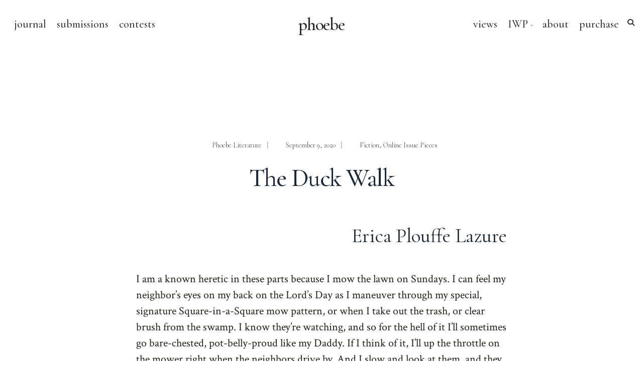

--- FILE ---
content_type: text/html; charset=UTF-8
request_url: http://phoebejournal.com/the-duck-walk/
body_size: 78573
content:
<!DOCTYPE html>
<html dir="ltr" lang="en-US" prefix="og: https://ogp.me/ns#">
<head><meta charset="UTF-8">

<!-- Set the viewport width to device width for mobile -->
<meta name="viewport" content="width=device-width, initial-scale=1, maximum-scale=1" />

<link rel="pingback" href="http://phoebejournal.com/xmlrpc.php" />

<title>The Duck Walk - phoebe</title>
	<style>img:is([sizes="auto" i], [sizes^="auto," i]) { contain-intrinsic-size: 3000px 1500px }</style>
	
		<!-- All in One SEO 4.8.4.1 - aioseo.com -->
	<meta name="description" content="Erica Plouffe Lazure I am a known heretic in these parts because I mow the lawn on Sundays. I can feel my neighbor’s eyes on my back on the Lord’s Day as I maneuver through my special, signature Square-in-a-Square mow pattern, or when I take out the trash, or clear brush from the swamp. I" />
	<meta name="robots" content="max-image-preview:large" />
	<meta name="author" content="Phoebe Literature"/>
	<link rel="canonical" href="http://phoebejournal.com/the-duck-walk/" />
	<meta name="generator" content="All in One SEO (AIOSEO) 4.8.4.1" />
		<meta property="og:locale" content="en_US" />
		<meta property="og:site_name" content="phoebe - A Journal of Literature and Art since 1971" />
		<meta property="og:type" content="article" />
		<meta property="og:title" content="The Duck Walk - phoebe" />
		<meta property="og:description" content="Erica Plouffe Lazure I am a known heretic in these parts because I mow the lawn on Sundays. I can feel my neighbor’s eyes on my back on the Lord’s Day as I maneuver through my special, signature Square-in-a-Square mow pattern, or when I take out the trash, or clear brush from the swamp. I" />
		<meta property="og:url" content="http://phoebejournal.com/the-duck-walk/" />
		<meta property="article:published_time" content="2020-09-09T18:04:17+00:00" />
		<meta property="article:modified_time" content="2020-09-18T19:06:59+00:00" />
		<meta name="twitter:card" content="summary_large_image" />
		<meta name="twitter:site" content="@PhoebeJournal" />
		<meta name="twitter:title" content="The Duck Walk - phoebe" />
		<meta name="twitter:description" content="Erica Plouffe Lazure I am a known heretic in these parts because I mow the lawn on Sundays. I can feel my neighbor’s eyes on my back on the Lord’s Day as I maneuver through my special, signature Square-in-a-Square mow pattern, or when I take out the trash, or clear brush from the swamp. I" />
		<meta name="twitter:creator" content="@PhoebeJournal" />
		<meta name="twitter:image" content="http://phoebejournal.com/wp-content/uploads/2020/05/bunnyboy.png" />
		<meta name="twitter:label1" content="Written by" />
		<meta name="twitter:data1" content="Phoebe Literature" />
		<meta name="twitter:label2" content="Est. reading time" />
		<meta name="twitter:data2" content="21 minutes" />
		<script type="application/ld+json" class="aioseo-schema">
			{"@context":"https:\/\/schema.org","@graph":[{"@type":"BlogPosting","@id":"http:\/\/phoebejournal.com\/the-duck-walk\/#blogposting","name":"The Duck Walk - phoebe","headline":"The Duck Walk","author":{"@id":"http:\/\/phoebejournal.com\/author\/phoebe\/#author"},"publisher":{"@id":"http:\/\/phoebejournal.com\/#organization"},"datePublished":"2020-09-09T14:04:17-04:00","dateModified":"2020-09-18T15:06:59-04:00","inLanguage":"en-US","mainEntityOfPage":{"@id":"http:\/\/phoebejournal.com\/the-duck-walk\/#webpage"},"isPartOf":{"@id":"http:\/\/phoebejournal.com\/the-duck-walk\/#webpage"},"articleSection":"Fiction, Online Issue Pieces, 49.2"},{"@type":"BreadcrumbList","@id":"http:\/\/phoebejournal.com\/the-duck-walk\/#breadcrumblist","itemListElement":[{"@type":"ListItem","@id":"http:\/\/phoebejournal.com#listItem","position":1,"name":"Home","item":"http:\/\/phoebejournal.com","nextItem":{"@type":"ListItem","@id":"http:\/\/phoebejournal.com\/category\/online-issues\/#listItem","name":"Online Issues"}},{"@type":"ListItem","@id":"http:\/\/phoebejournal.com\/category\/online-issues\/#listItem","position":2,"name":"Online Issues","item":"http:\/\/phoebejournal.com\/category\/online-issues\/","nextItem":{"@type":"ListItem","@id":"http:\/\/phoebejournal.com\/category\/online-issues\/online-issue-pieces\/#listItem","name":"Online Issue Pieces"},"previousItem":{"@type":"ListItem","@id":"http:\/\/phoebejournal.com#listItem","name":"Home"}},{"@type":"ListItem","@id":"http:\/\/phoebejournal.com\/category\/online-issues\/online-issue-pieces\/#listItem","position":3,"name":"Online Issue Pieces","item":"http:\/\/phoebejournal.com\/category\/online-issues\/online-issue-pieces\/","nextItem":{"@type":"ListItem","@id":"http:\/\/phoebejournal.com\/the-duck-walk\/#listItem","name":"The Duck Walk"},"previousItem":{"@type":"ListItem","@id":"http:\/\/phoebejournal.com\/category\/online-issues\/#listItem","name":"Online Issues"}},{"@type":"ListItem","@id":"http:\/\/phoebejournal.com\/the-duck-walk\/#listItem","position":4,"name":"The Duck Walk","previousItem":{"@type":"ListItem","@id":"http:\/\/phoebejournal.com\/category\/online-issues\/online-issue-pieces\/#listItem","name":"Online Issue Pieces"}}]},{"@type":"Organization","@id":"http:\/\/phoebejournal.com\/#organization","name":"phoebe","description":"A Journal of Literature and Art since 1971","url":"http:\/\/phoebejournal.com\/","sameAs":["https:\/\/twitter.com\/PhoebeJournal","https:\/\/www.instagram.com\/phoebeliterature\/"]},{"@type":"Person","@id":"http:\/\/phoebejournal.com\/author\/phoebe\/#author","url":"http:\/\/phoebejournal.com\/author\/phoebe\/","name":"Phoebe Literature"},{"@type":"WebPage","@id":"http:\/\/phoebejournal.com\/the-duck-walk\/#webpage","url":"http:\/\/phoebejournal.com\/the-duck-walk\/","name":"The Duck Walk - phoebe","description":"Erica Plouffe Lazure I am a known heretic in these parts because I mow the lawn on Sundays. I can feel my neighbor\u2019s eyes on my back on the Lord\u2019s Day as I maneuver through my special, signature Square-in-a-Square mow pattern, or when I take out the trash, or clear brush from the swamp. I","inLanguage":"en-US","isPartOf":{"@id":"http:\/\/phoebejournal.com\/#website"},"breadcrumb":{"@id":"http:\/\/phoebejournal.com\/the-duck-walk\/#breadcrumblist"},"author":{"@id":"http:\/\/phoebejournal.com\/author\/phoebe\/#author"},"creator":{"@id":"http:\/\/phoebejournal.com\/author\/phoebe\/#author"},"datePublished":"2020-09-09T14:04:17-04:00","dateModified":"2020-09-18T15:06:59-04:00"},{"@type":"WebSite","@id":"http:\/\/phoebejournal.com\/#website","url":"http:\/\/phoebejournal.com\/","name":"phoebe","description":"A Journal of Literature and Art since 1971","inLanguage":"en-US","publisher":{"@id":"http:\/\/phoebejournal.com\/#organization"}}]}
		</script>
		<!-- All in One SEO -->

<link rel='dns-prefetch' href='//fonts.googleapis.com' />
<link rel='dns-prefetch' href='//i0.wp.com' />
<link rel='dns-prefetch' href='//c0.wp.com' />
<link rel='preconnect' href='https://fonts.gstatic.com' crossorigin />
<link rel="alternate" type="application/rss+xml" title="phoebe &raquo; Feed" href="http://phoebejournal.com/feed/" />
<link rel="alternate" type="application/rss+xml" title="phoebe &raquo; Comments Feed" href="http://phoebejournal.com/comments/feed/" />
<script type="text/javascript">
/* <![CDATA[ */
window._wpemojiSettings = {"baseUrl":"https:\/\/s.w.org\/images\/core\/emoji\/16.0.1\/72x72\/","ext":".png","svgUrl":"https:\/\/s.w.org\/images\/core\/emoji\/16.0.1\/svg\/","svgExt":".svg","source":{"concatemoji":"http:\/\/phoebejournal.com\/wp-includes\/js\/wp-emoji-release.min.js?ver=6.8.3"}};
/*! This file is auto-generated */
!function(s,n){var o,i,e;function c(e){try{var t={supportTests:e,timestamp:(new Date).valueOf()};sessionStorage.setItem(o,JSON.stringify(t))}catch(e){}}function p(e,t,n){e.clearRect(0,0,e.canvas.width,e.canvas.height),e.fillText(t,0,0);var t=new Uint32Array(e.getImageData(0,0,e.canvas.width,e.canvas.height).data),a=(e.clearRect(0,0,e.canvas.width,e.canvas.height),e.fillText(n,0,0),new Uint32Array(e.getImageData(0,0,e.canvas.width,e.canvas.height).data));return t.every(function(e,t){return e===a[t]})}function u(e,t){e.clearRect(0,0,e.canvas.width,e.canvas.height),e.fillText(t,0,0);for(var n=e.getImageData(16,16,1,1),a=0;a<n.data.length;a++)if(0!==n.data[a])return!1;return!0}function f(e,t,n,a){switch(t){case"flag":return n(e,"\ud83c\udff3\ufe0f\u200d\u26a7\ufe0f","\ud83c\udff3\ufe0f\u200b\u26a7\ufe0f")?!1:!n(e,"\ud83c\udde8\ud83c\uddf6","\ud83c\udde8\u200b\ud83c\uddf6")&&!n(e,"\ud83c\udff4\udb40\udc67\udb40\udc62\udb40\udc65\udb40\udc6e\udb40\udc67\udb40\udc7f","\ud83c\udff4\u200b\udb40\udc67\u200b\udb40\udc62\u200b\udb40\udc65\u200b\udb40\udc6e\u200b\udb40\udc67\u200b\udb40\udc7f");case"emoji":return!a(e,"\ud83e\udedf")}return!1}function g(e,t,n,a){var r="undefined"!=typeof WorkerGlobalScope&&self instanceof WorkerGlobalScope?new OffscreenCanvas(300,150):s.createElement("canvas"),o=r.getContext("2d",{willReadFrequently:!0}),i=(o.textBaseline="top",o.font="600 32px Arial",{});return e.forEach(function(e){i[e]=t(o,e,n,a)}),i}function t(e){var t=s.createElement("script");t.src=e,t.defer=!0,s.head.appendChild(t)}"undefined"!=typeof Promise&&(o="wpEmojiSettingsSupports",i=["flag","emoji"],n.supports={everything:!0,everythingExceptFlag:!0},e=new Promise(function(e){s.addEventListener("DOMContentLoaded",e,{once:!0})}),new Promise(function(t){var n=function(){try{var e=JSON.parse(sessionStorage.getItem(o));if("object"==typeof e&&"number"==typeof e.timestamp&&(new Date).valueOf()<e.timestamp+604800&&"object"==typeof e.supportTests)return e.supportTests}catch(e){}return null}();if(!n){if("undefined"!=typeof Worker&&"undefined"!=typeof OffscreenCanvas&&"undefined"!=typeof URL&&URL.createObjectURL&&"undefined"!=typeof Blob)try{var e="postMessage("+g.toString()+"("+[JSON.stringify(i),f.toString(),p.toString(),u.toString()].join(",")+"));",a=new Blob([e],{type:"text/javascript"}),r=new Worker(URL.createObjectURL(a),{name:"wpTestEmojiSupports"});return void(r.onmessage=function(e){c(n=e.data),r.terminate(),t(n)})}catch(e){}c(n=g(i,f,p,u))}t(n)}).then(function(e){for(var t in e)n.supports[t]=e[t],n.supports.everything=n.supports.everything&&n.supports[t],"flag"!==t&&(n.supports.everythingExceptFlag=n.supports.everythingExceptFlag&&n.supports[t]);n.supports.everythingExceptFlag=n.supports.everythingExceptFlag&&!n.supports.flag,n.DOMReady=!1,n.readyCallback=function(){n.DOMReady=!0}}).then(function(){return e}).then(function(){var e;n.supports.everything||(n.readyCallback(),(e=n.source||{}).concatemoji?t(e.concatemoji):e.wpemoji&&e.twemoji&&(t(e.twemoji),t(e.wpemoji)))}))}((window,document),window._wpemojiSettings);
/* ]]> */
</script>
<style id='wp-emoji-styles-inline-css' type='text/css'>

	img.wp-smiley, img.emoji {
		display: inline !important;
		border: none !important;
		box-shadow: none !important;
		height: 1em !important;
		width: 1em !important;
		margin: 0 0.07em !important;
		vertical-align: -0.1em !important;
		background: none !important;
		padding: 0 !important;
	}
</style>
<link rel='stylesheet' id='wp-block-library-css' href='https://c0.wp.com/c/6.8.3/wp-includes/css/dist/block-library/style.min.css' type='text/css' media='all' />
<style id='wp-block-library-inline-css' type='text/css'>
.has-text-align-justify{text-align:justify;}
</style>
<link rel='stylesheet' id='mediaelement-css' href='https://c0.wp.com/c/6.8.3/wp-includes/js/mediaelement/mediaelementplayer-legacy.min.css' type='text/css' media='all' />
<link rel='stylesheet' id='wp-mediaelement-css' href='https://c0.wp.com/c/6.8.3/wp-includes/js/mediaelement/wp-mediaelement.min.css' type='text/css' media='all' />
<style id='global-styles-inline-css' type='text/css'>
:root{--wp--preset--aspect-ratio--square: 1;--wp--preset--aspect-ratio--4-3: 4/3;--wp--preset--aspect-ratio--3-4: 3/4;--wp--preset--aspect-ratio--3-2: 3/2;--wp--preset--aspect-ratio--2-3: 2/3;--wp--preset--aspect-ratio--16-9: 16/9;--wp--preset--aspect-ratio--9-16: 9/16;--wp--preset--color--black: #000000;--wp--preset--color--cyan-bluish-gray: #abb8c3;--wp--preset--color--white: #ffffff;--wp--preset--color--pale-pink: #f78da7;--wp--preset--color--vivid-red: #cf2e2e;--wp--preset--color--luminous-vivid-orange: #ff6900;--wp--preset--color--luminous-vivid-amber: #fcb900;--wp--preset--color--light-green-cyan: #7bdcb5;--wp--preset--color--vivid-green-cyan: #00d084;--wp--preset--color--pale-cyan-blue: #8ed1fc;--wp--preset--color--vivid-cyan-blue: #0693e3;--wp--preset--color--vivid-purple: #9b51e0;--wp--preset--gradient--vivid-cyan-blue-to-vivid-purple: linear-gradient(135deg,rgba(6,147,227,1) 0%,rgb(155,81,224) 100%);--wp--preset--gradient--light-green-cyan-to-vivid-green-cyan: linear-gradient(135deg,rgb(122,220,180) 0%,rgb(0,208,130) 100%);--wp--preset--gradient--luminous-vivid-amber-to-luminous-vivid-orange: linear-gradient(135deg,rgba(252,185,0,1) 0%,rgba(255,105,0,1) 100%);--wp--preset--gradient--luminous-vivid-orange-to-vivid-red: linear-gradient(135deg,rgba(255,105,0,1) 0%,rgb(207,46,46) 100%);--wp--preset--gradient--very-light-gray-to-cyan-bluish-gray: linear-gradient(135deg,rgb(238,238,238) 0%,rgb(169,184,195) 100%);--wp--preset--gradient--cool-to-warm-spectrum: linear-gradient(135deg,rgb(74,234,220) 0%,rgb(151,120,209) 20%,rgb(207,42,186) 40%,rgb(238,44,130) 60%,rgb(251,105,98) 80%,rgb(254,248,76) 100%);--wp--preset--gradient--blush-light-purple: linear-gradient(135deg,rgb(255,206,236) 0%,rgb(152,150,240) 100%);--wp--preset--gradient--blush-bordeaux: linear-gradient(135deg,rgb(254,205,165) 0%,rgb(254,45,45) 50%,rgb(107,0,62) 100%);--wp--preset--gradient--luminous-dusk: linear-gradient(135deg,rgb(255,203,112) 0%,rgb(199,81,192) 50%,rgb(65,88,208) 100%);--wp--preset--gradient--pale-ocean: linear-gradient(135deg,rgb(255,245,203) 0%,rgb(182,227,212) 50%,rgb(51,167,181) 100%);--wp--preset--gradient--electric-grass: linear-gradient(135deg,rgb(202,248,128) 0%,rgb(113,206,126) 100%);--wp--preset--gradient--midnight: linear-gradient(135deg,rgb(2,3,129) 0%,rgb(40,116,252) 100%);--wp--preset--font-size--small: 14px;--wp--preset--font-size--medium: 20px;--wp--preset--font-size--large: 26px;--wp--preset--font-size--x-large: 32px;--wp--preset--font-size--normal: 16x;--wp--preset--spacing--20: min(1.5rem, 2vw);--wp--preset--spacing--30: min(2.5rem, 3vw);--wp--preset--spacing--40: min(4rem, 5vw);--wp--preset--spacing--50: min(6.5rem, 8vw);--wp--preset--spacing--60: min(10.5rem, 13vw);--wp--preset--spacing--70: 3.38rem;--wp--preset--spacing--80: 5.06rem;--wp--preset--spacing--10: 1rem;--wp--preset--shadow--natural: 6px 6px 9px rgba(0, 0, 0, 0.2);--wp--preset--shadow--deep: 12px 12px 50px rgba(0, 0, 0, 0.4);--wp--preset--shadow--sharp: 6px 6px 0px rgba(0, 0, 0, 0.2);--wp--preset--shadow--outlined: 6px 6px 0px -3px rgba(255, 255, 255, 1), 6px 6px rgba(0, 0, 0, 1);--wp--preset--shadow--crisp: 6px 6px 0px rgba(0, 0, 0, 1);}:root { --wp--style--global--content-size: 750px;--wp--style--global--wide-size: 1100px; }:where(body) { margin: 0; }.wp-site-blocks > .alignleft { float: left; margin-right: 2em; }.wp-site-blocks > .alignright { float: right; margin-left: 2em; }.wp-site-blocks > .aligncenter { justify-content: center; margin-left: auto; margin-right: auto; }:where(.wp-site-blocks) > * { margin-block-start: 24px; margin-block-end: 0; }:where(.wp-site-blocks) > :first-child { margin-block-start: 0; }:where(.wp-site-blocks) > :last-child { margin-block-end: 0; }:root { --wp--style--block-gap: 24px; }:root :where(.is-layout-flow) > :first-child{margin-block-start: 0;}:root :where(.is-layout-flow) > :last-child{margin-block-end: 0;}:root :where(.is-layout-flow) > *{margin-block-start: 24px;margin-block-end: 0;}:root :where(.is-layout-constrained) > :first-child{margin-block-start: 0;}:root :where(.is-layout-constrained) > :last-child{margin-block-end: 0;}:root :where(.is-layout-constrained) > *{margin-block-start: 24px;margin-block-end: 0;}:root :where(.is-layout-flex){gap: 24px;}:root :where(.is-layout-grid){gap: 24px;}.is-layout-flow > .alignleft{float: left;margin-inline-start: 0;margin-inline-end: 2em;}.is-layout-flow > .alignright{float: right;margin-inline-start: 2em;margin-inline-end: 0;}.is-layout-flow > .aligncenter{margin-left: auto !important;margin-right: auto !important;}.is-layout-constrained > .alignleft{float: left;margin-inline-start: 0;margin-inline-end: 2em;}.is-layout-constrained > .alignright{float: right;margin-inline-start: 2em;margin-inline-end: 0;}.is-layout-constrained > .aligncenter{margin-left: auto !important;margin-right: auto !important;}.is-layout-constrained > :where(:not(.alignleft):not(.alignright):not(.alignfull)){max-width: var(--wp--style--global--content-size);margin-left: auto !important;margin-right: auto !important;}.is-layout-constrained > .alignwide{max-width: var(--wp--style--global--wide-size);}body .is-layout-flex{display: flex;}.is-layout-flex{flex-wrap: wrap;align-items: center;}.is-layout-flex > :is(*, div){margin: 0;}body .is-layout-grid{display: grid;}.is-layout-grid > :is(*, div){margin: 0;}body{padding-top: 0px;padding-right: 0px;padding-bottom: 0px;padding-left: 0px;}a:where(:not(.wp-element-button)){color: #f00;text-decoration: underline;}h1{font-size: 32px;}h2{font-size: 24px;}h3{font-size: 20px;}h4{font-size: 18px;}h5{font-size: 16px;}h6{font-size: 14px;}:root :where(.wp-element-button, .wp-block-button__link){background-color: #32373c;border-width: 0;color: #fff;font-family: inherit;font-size: inherit;line-height: inherit;padding: calc(0.667em + 2px) calc(1.333em + 2px);text-decoration: none;}.has-black-color{color: var(--wp--preset--color--black) !important;}.has-cyan-bluish-gray-color{color: var(--wp--preset--color--cyan-bluish-gray) !important;}.has-white-color{color: var(--wp--preset--color--white) !important;}.has-pale-pink-color{color: var(--wp--preset--color--pale-pink) !important;}.has-vivid-red-color{color: var(--wp--preset--color--vivid-red) !important;}.has-luminous-vivid-orange-color{color: var(--wp--preset--color--luminous-vivid-orange) !important;}.has-luminous-vivid-amber-color{color: var(--wp--preset--color--luminous-vivid-amber) !important;}.has-light-green-cyan-color{color: var(--wp--preset--color--light-green-cyan) !important;}.has-vivid-green-cyan-color{color: var(--wp--preset--color--vivid-green-cyan) !important;}.has-pale-cyan-blue-color{color: var(--wp--preset--color--pale-cyan-blue) !important;}.has-vivid-cyan-blue-color{color: var(--wp--preset--color--vivid-cyan-blue) !important;}.has-vivid-purple-color{color: var(--wp--preset--color--vivid-purple) !important;}.has-black-background-color{background-color: var(--wp--preset--color--black) !important;}.has-cyan-bluish-gray-background-color{background-color: var(--wp--preset--color--cyan-bluish-gray) !important;}.has-white-background-color{background-color: var(--wp--preset--color--white) !important;}.has-pale-pink-background-color{background-color: var(--wp--preset--color--pale-pink) !important;}.has-vivid-red-background-color{background-color: var(--wp--preset--color--vivid-red) !important;}.has-luminous-vivid-orange-background-color{background-color: var(--wp--preset--color--luminous-vivid-orange) !important;}.has-luminous-vivid-amber-background-color{background-color: var(--wp--preset--color--luminous-vivid-amber) !important;}.has-light-green-cyan-background-color{background-color: var(--wp--preset--color--light-green-cyan) !important;}.has-vivid-green-cyan-background-color{background-color: var(--wp--preset--color--vivid-green-cyan) !important;}.has-pale-cyan-blue-background-color{background-color: var(--wp--preset--color--pale-cyan-blue) !important;}.has-vivid-cyan-blue-background-color{background-color: var(--wp--preset--color--vivid-cyan-blue) !important;}.has-vivid-purple-background-color{background-color: var(--wp--preset--color--vivid-purple) !important;}.has-black-border-color{border-color: var(--wp--preset--color--black) !important;}.has-cyan-bluish-gray-border-color{border-color: var(--wp--preset--color--cyan-bluish-gray) !important;}.has-white-border-color{border-color: var(--wp--preset--color--white) !important;}.has-pale-pink-border-color{border-color: var(--wp--preset--color--pale-pink) !important;}.has-vivid-red-border-color{border-color: var(--wp--preset--color--vivid-red) !important;}.has-luminous-vivid-orange-border-color{border-color: var(--wp--preset--color--luminous-vivid-orange) !important;}.has-luminous-vivid-amber-border-color{border-color: var(--wp--preset--color--luminous-vivid-amber) !important;}.has-light-green-cyan-border-color{border-color: var(--wp--preset--color--light-green-cyan) !important;}.has-vivid-green-cyan-border-color{border-color: var(--wp--preset--color--vivid-green-cyan) !important;}.has-pale-cyan-blue-border-color{border-color: var(--wp--preset--color--pale-cyan-blue) !important;}.has-vivid-cyan-blue-border-color{border-color: var(--wp--preset--color--vivid-cyan-blue) !important;}.has-vivid-purple-border-color{border-color: var(--wp--preset--color--vivid-purple) !important;}.has-vivid-cyan-blue-to-vivid-purple-gradient-background{background: var(--wp--preset--gradient--vivid-cyan-blue-to-vivid-purple) !important;}.has-light-green-cyan-to-vivid-green-cyan-gradient-background{background: var(--wp--preset--gradient--light-green-cyan-to-vivid-green-cyan) !important;}.has-luminous-vivid-amber-to-luminous-vivid-orange-gradient-background{background: var(--wp--preset--gradient--luminous-vivid-amber-to-luminous-vivid-orange) !important;}.has-luminous-vivid-orange-to-vivid-red-gradient-background{background: var(--wp--preset--gradient--luminous-vivid-orange-to-vivid-red) !important;}.has-very-light-gray-to-cyan-bluish-gray-gradient-background{background: var(--wp--preset--gradient--very-light-gray-to-cyan-bluish-gray) !important;}.has-cool-to-warm-spectrum-gradient-background{background: var(--wp--preset--gradient--cool-to-warm-spectrum) !important;}.has-blush-light-purple-gradient-background{background: var(--wp--preset--gradient--blush-light-purple) !important;}.has-blush-bordeaux-gradient-background{background: var(--wp--preset--gradient--blush-bordeaux) !important;}.has-luminous-dusk-gradient-background{background: var(--wp--preset--gradient--luminous-dusk) !important;}.has-pale-ocean-gradient-background{background: var(--wp--preset--gradient--pale-ocean) !important;}.has-electric-grass-gradient-background{background: var(--wp--preset--gradient--electric-grass) !important;}.has-midnight-gradient-background{background: var(--wp--preset--gradient--midnight) !important;}.has-small-font-size{font-size: var(--wp--preset--font-size--small) !important;}.has-medium-font-size{font-size: var(--wp--preset--font-size--medium) !important;}.has-large-font-size{font-size: var(--wp--preset--font-size--large) !important;}.has-x-large-font-size{font-size: var(--wp--preset--font-size--x-large) !important;}.has-normal-font-size{font-size: var(--wp--preset--font-size--normal) !important;}
:root :where(.wp-block-pullquote){font-size: 1.5em;line-height: 1.6;}
</style>
<link rel='stylesheet' id='cultera-style-css' href='http://phoebejournal.com/wp-content/themes/cultera/style.css?ver=6.8.3' type='text/css' media='all' />
<link rel='stylesheet' id='fontawesome-css' href='http://phoebejournal.com/wp-content/themes/cultera/styles/fontawesome.css?ver=6.8.3' type='text/css' media='all' />
<link rel='stylesheet' id='cultera-mobile-css' href='http://phoebejournal.com/wp-content/themes/cultera/style-mobile.css?ver=6.8.3' type='text/css' media='all' />
<link rel='stylesheet' id='elementor-icons-css' href='http://phoebejournal.com/wp-content/plugins/elementor/assets/lib/eicons/css/elementor-icons.min.css?ver=5.15.0' type='text/css' media='all' />
<link rel='stylesheet' id='elementor-frontend-legacy-css' href='http://phoebejournal.com/wp-content/plugins/elementor/assets/css/frontend-legacy.min.css?ver=3.6.5' type='text/css' media='all' />
<link rel='stylesheet' id='elementor-frontend-css' href='http://phoebejournal.com/wp-content/plugins/elementor/assets/css/frontend.min.css?ver=3.6.5' type='text/css' media='all' />
<link rel='stylesheet' id='elementor-post-8303-css' href='http://phoebejournal.com/wp-content/uploads/elementor/css/post-8303.css?ver=1653410164' type='text/css' media='all' />
<link rel='stylesheet' id='elementor-post-9266-css' href='http://phoebejournal.com/wp-content/uploads/elementor/css/post-9266.css?ver=1653418743' type='text/css' media='all' />
<link rel="preload" as="style" href="https://fonts.googleapis.com/css?family=Crimson%20Text:400,600,700,400italic,600italic,700italic%7CCormorant%20Garamond:500,400%7CTinos:400&#038;subset=latin&#038;display=swap&#038;ver=1762789268" /><link rel="stylesheet" href="https://fonts.googleapis.com/css?family=Crimson%20Text:400,600,700,400italic,600italic,700italic%7CCormorant%20Garamond:500,400%7CTinos:400&#038;subset=latin&#038;display=swap&#038;ver=1762789268" media="print" onload="this.media='all'"><noscript><link rel="stylesheet" href="https://fonts.googleapis.com/css?family=Crimson%20Text:400,600,700,400italic,600italic,700italic%7CCormorant%20Garamond:500,400%7CTinos:400&#038;subset=latin&#038;display=swap&#038;ver=1762789268" /></noscript><link rel='stylesheet' id='sib-front-css-css' href='http://phoebejournal.com/wp-content/plugins/mailin/css/mailin-front.css?ver=6.8.3' type='text/css' media='all' />
<link rel='stylesheet' id='google-fonts-1-css' href='https://fonts.googleapis.com/css?family=Roboto%3A100%2C100italic%2C200%2C200italic%2C300%2C300italic%2C400%2C400italic%2C500%2C500italic%2C600%2C600italic%2C700%2C700italic%2C800%2C800italic%2C900%2C900italic%7CRoboto+Slab%3A100%2C100italic%2C200%2C200italic%2C300%2C300italic%2C400%2C400italic%2C500%2C500italic%2C600%2C600italic%2C700%2C700italic%2C800%2C800italic%2C900%2C900italic&#038;display=auto&#038;ver=6.8.3' type='text/css' media='all' />
<link rel='stylesheet' id='jetpack_css-css' href='https://c0.wp.com/p/jetpack/11.7.3/css/jetpack.css' type='text/css' media='all' />
<!--n2css--><!--n2js--><script type="text/javascript" src="https://c0.wp.com/c/6.8.3/wp-includes/js/jquery/jquery.min.js" id="jquery-core-js"></script>
<script type="text/javascript" src="https://c0.wp.com/c/6.8.3/wp-includes/js/jquery/jquery-migrate.min.js" id="jquery-migrate-js"></script>
<script type="text/javascript" id="sib-front-js-js-extra">
/* <![CDATA[ */
var sibErrMsg = {"invalidMail":"Please fill out valid email address","requiredField":"Please fill out required fields","invalidDateFormat":"Please fill out valid date format","invalidSMSFormat":"Please fill out valid phone number"};
var ajax_sib_front_object = {"ajax_url":"http:\/\/phoebejournal.com\/wp-admin\/admin-ajax.php","ajax_nonce":"d7576ce78b","flag_url":"http:\/\/phoebejournal.com\/wp-content\/plugins\/mailin\/img\/flags\/"};
/* ]]> */
</script>
<script type="text/javascript" src="http://phoebejournal.com/wp-content/plugins/mailin/js/mailin-front.js?ver=1762788066" id="sib-front-js-js"></script>
<link rel="https://api.w.org/" href="http://phoebejournal.com/wp-json/" /><link rel="alternate" title="JSON" type="application/json" href="http://phoebejournal.com/wp-json/wp/v2/posts/9266" /><link rel="EditURI" type="application/rsd+xml" title="RSD" href="http://phoebejournal.com/xmlrpc.php?rsd" />
<meta name="generator" content="WordPress 6.8.3" />
<link rel='shortlink' href='http://phoebejournal.com/?p=9266' />
<link rel="alternate" title="oEmbed (JSON)" type="application/json+oembed" href="http://phoebejournal.com/wp-json/oembed/1.0/embed?url=http%3A%2F%2Fphoebejournal.com%2Fthe-duck-walk%2F" />
<link rel="alternate" title="oEmbed (XML)" type="text/xml+oembed" href="http://phoebejournal.com/wp-json/oembed/1.0/embed?url=http%3A%2F%2Fphoebejournal.com%2Fthe-duck-walk%2F&#038;format=xml" />
<meta name="generator" content="Redux 4.5.8" />	<style>img#wpstats{display:none}</style>
							<!-- Google Analytics tracking code output by Beehive Analytics Pro -->
						<script async src="https://www.googletagmanager.com/gtag/js?id=G-6CVZ9F4MSJ&l=beehiveDataLayer"></script>
		<script>
						window.beehiveDataLayer = window.beehiveDataLayer || [];
			function beehive_ga() {beehiveDataLayer.push(arguments);}
			beehive_ga('js', new Date())
						beehive_ga('config', 'G-6CVZ9F4MSJ', {
				'anonymize_ip': true,
				'allow_google_signals': false,
			})
					</script>
					<style type="text/css">
				/* If html does not have either class, do not show lazy loaded images. */
				html:not( .jetpack-lazy-images-js-enabled ):not( .js ) .jetpack-lazy-image {
					display: none;
				}
			</style>
			<script>
				document.documentElement.classList.add(
					'jetpack-lazy-images-js-enabled'
				);
			</script>
		<link rel="icon" href="https://i0.wp.com/phoebejournal.com/wp-content/uploads/2022/04/cropped-PhoebeBird1.png?fit=32%2C32" sizes="32x32" />
<link rel="icon" href="https://i0.wp.com/phoebejournal.com/wp-content/uploads/2022/04/cropped-PhoebeBird1.png?fit=192%2C192" sizes="192x192" />
<link rel="apple-touch-icon" href="https://i0.wp.com/phoebejournal.com/wp-content/uploads/2022/04/cropped-PhoebeBird1.png?fit=180%2C180" />
<meta name="msapplication-TileImage" content="https://i0.wp.com/phoebejournal.com/wp-content/uploads/2022/04/cropped-PhoebeBird1.png?fit=270%2C270" />
		<style type="text/css" id="wp-custom-css">
			
		</style>
		<style id="themnific_redux-dynamic-css" title="dynamic-css" class="redux-options-output">body,input,button{font-family:"Crimson Text";line-height:32px;font-weight:400;font-style:normal;color:#1f2115;font-size:22px;}body,.postbar,.item_inn{background-color:#ffffff;}.ghost,.social-menu li a,#comments .navigation a,a.page-numbers,.page-numbers.dots,.landing-section input[type="email"]{background-color:#f4f4f4;}a{color:#2660a4;}a:hover{color:#ac7e80;}a:active{color:#76282c;}.entry p:not(.has-background) a,.entry ol:not(.has-background) a,.entry ul:not(.has-background) a,.elementor-text-editor a{color:#2660a4;}.entry p:not(.has-background) a,.entry ol:not(.has-background) a,.entry ul:not(.has-background) a{border-color:#2660a4;}.entry p:not(.has-background) a:hover,.entry ol:not(.has-background) a.hover,.entry ul:not(.has-background) a:hover{color:#49435b;}h3.widget:after{background-color:#000000;}#sidebar,.post-pagination span{color:#1f2115;}.widgetable a{color:#2660a4;}#header{background-color:#fff;}.nav li ul{background-color:#e5e7df;}.nav>li>ul:after{border-bottom-color:#e5e7df;}.nav>li>a,.show-menu-label{font-family:"Cormorant Garamond";line-height:24px;font-weight:500;font-style:normal;color:#303030;font-size:22px;}.nav ul li>a{font-family:"Cormorant Garamond";line-height:22px;font-weight:500;font-style:normal;color:#111;font-size:20px;}#header h1 a,a.searchOpen{color:#232323;}li.current-menu-item>a,#header .headcol a:hover,.nav>li>a:hover{color:#a83c41;}#titles{width:250px;}#titles,.header_fix{padding-top:30px;padding-bottom:30px;}#navigation,.header_icons{padding-top:28px;padding-bottom:28px;}#footer,#footer input,#footer .bottom-menu li a{font-family:Tinos;line-height:20px;font-weight:400;font-style:normal;color:#545454;font-size:16px;}#footer,#footer .searchform input.s{background-color:#fff;}#footer a,#footer h2,#footer h3,#footer #serinfo-nav li a,#footer .meta,#footer .meta a,#footer .searchform input.s{color:#2660a4;}#footer a:hover{color:#76282c;}#footer li.cat-item,.footer-logo,#copyright,#footer .tagcloud a,#footer ul.menu>li>a,#footer .tp_recent_tweets ul li,#footer .p-border,#footer .searchform input.s,#footer input,#footer ul.social-menu li a{border-color:#f7f7f7;}#footer h3.widget:after{background-color:#f7f7f7;}h1,.header_fix p{font-family:"Cormorant Garamond";line-height:38px;font-weight:500;font-style:normal;color:#161a21;font-size:35px;}h1.entry-title,h2.archiv,.slideinside h2{font-family:"Cormorant Garamond";line-height:55px;font-weight:500;font-style:normal;color:#1a2837;font-size:50px;}.masonry_item h2,.grid_item h2{font-family:"Cormorant Garamond";line-height:46px;font-weight:500;font-style:normal;color:#1a2837;font-size:40px;}h2,.entry h1,.entry h2,.entry h3,.entry h4,.entry h5,.entry h6{font-family:"Cormorant Garamond";line-height:40px;font-weight:400;font-style:normal;color:#1a2837;font-size:34px;}h3{font-family:"Cormorant Garamond";line-height:36px;font-weight:normal;font-style:normal;color:#1a2837;font-size:30px;}h4,.tptn_posts_widget li::before{font-family:"Cormorant Garamond";line-height:36px;font-weight:normal;font-style:normal;color:#1a2837;font-size:28px;}h5,ul.menu > li > a,.mc4wp-form input,.comment-author cite,.tptn_title,#serinfo-nav li a,a.mainbutton,.submit,.nav-previous a,#comments .reply a,.post-pagination,.social-menu a,.mc4wp-form input,.woocommerce #respond input#submit, .woocommerce a.button, .woocommerce button.button, .woocommerce input.button{font-family:"Crimson Text";line-height:28px;font-weight:600;font-style:normal;color:#1a2837;font-size:24px;}h6{font-family:"Crimson Text";line-height:28px;font-weight:normal;font-style:normal;color:#1a2837;font-size:24px;}.meta,.meta a,.meta_more a{font-family:"Cormorant Garamond";line-height:16px;font-weight:400;font-style:normal;color:#545454;font-size:14px;}a.searchSubmit,.ribbon,#show-menu-label,.woocommerce #respond input#submit,.tmnf_icon, .woocommerce a.button,.woocommerce button.button.alt, .woocommerce button.button, .woocommerce input.button,#respond #submit,li.current a,.page-numbers.current,a.mainbutton,#submit,#comments .navigation a,.tagssingle a,.contact-form .submit,.wpcf7-submit,a.comment-reply-link,ul.social-menu li a:hover,.owl-nav>div,.format-quote .item_inn{background-color:#808860;}input.button,button.submit{border-color:#808860;}ul.menu>li.current-menu-item>a{color:#808860;}a.searchSubmit,.ribbon,.ribbon a,.ribbon p,#footer .ribbon,#show-menu-label,.woocommerce #respond input#submit, .woocommerce a.button,.woocommerce button.button.alt, .woocommerce button.button, .woocommerce input.button,#comments .reply a,#respond #submit,#footer a.mainbutton,a.mainbutton,.tmnf_icon,a.mainbutton,#submit,#comments .navigation a,.tagssingle a,.wpcf7-submit,.mc4wp-form input[type="submit"],a.comment-reply-link,#footer #hometab li.current a,.page-numbers.current,.owl-nav>div,.format-quote .item_inn,.format-quote .item_inn a{color:#14160d;}a.searchSubmit:hover,.ribbon:hover,a.mainbutton:hover,.entry a.ribbon:hover,#show-menu-label:hover,.woocommerce #respond input#submit:hover, .woocommerce a.button:hover, .woocommerce button.button:hover, .woocommerce input.button:hover{background-color:#b2b79f;}input.button:hover,button.submit:hover{border-color:#b2b79f;}#footer a.mainbutton:hover,.ribbon:hover,.ribbon:hover a,.ribbon a:hover,.entry a.ribbon:hover,a.mainbutton:hover,#show-menu-label:hover,.woocommerce #respond input#submit:hover, .woocommerce a.button:hover, .woocommerce button.button:hover, .woocommerce input.button:hover{color:#333626;}.imgwrap,.post-nav-image,.entryhead{background-color:#303229;}.slideinside,.slideinside p,.slideinside a,.blogger .grid_item.has-post-thumbnail p,.blogger .grid_item.has-post-thumbnail a{color:#ffffff;}</style>
</head>

     
<body class="wp-singular post-template-default single single-post postid-9266 single-format-standard wp-embed-responsive wp-theme-cultera elementor-default elementor-kit-8303 elementor-page elementor-page-9266">

<div class="centered_header postbarNone ">
   
    <div id="header" itemscope itemtype="https://schema.org/WPHeader">
        
        <div class="container head_container">
        
    		<div class="clearfix"></div>
            
            <div id="titles" class="tranz2">
                
                                        
                        <h1><a href="http://phoebejournal.com/">phoebe</a></h1>
                            
                                
            </div><!-- end #titles  -->
            
            <div class="header_icons">
            
            	<a class="searchOpen" href="#" ><i class="fa fa-search"></i></a>

                                
            </div><!-- end .header icons  -->
            
            <label for="show-menu" id="show-menu-label" class="show-menu-label">Menu</label>
			<input type="checkbox" id="show-menu" role="button">
            
            <nav id="navigation" itemscope itemtype="https://schema.org/SiteNavigationElement"> 
            
                <ul id="main-nav-left" class="nav"><li id="menu-item-8390" class="menu-item menu-item-type-post_type menu-item-object-page menu-item-8390"><a href="http://phoebejournal.com/journal/">journal</a></li>
<li id="menu-item-5004" class="menu-item menu-item-type-custom menu-item-object-custom menu-item-5004"><a href="/submissions">submissions</a></li>
<li id="menu-item-8525" class="menu-item menu-item-type-post_type menu-item-object-page menu-item-8525"><a href="http://phoebejournal.com/contests/">contests</a></li>
</ul><ul id="main-nav-right" class="nav"><li id="menu-item-9115" class="menu-item menu-item-type-post_type menu-item-object-page menu-item-9115"><a href="http://phoebejournal.com/views/">views</a></li>
<li id="menu-item-8528" class="menu-item menu-item-type-post_type menu-item-object-page menu-item-has-children menu-item-8528"><a href="http://phoebejournal.com/iwp/">IWP</a>
<ul class="sub-menu">
	<li id="menu-item-17769" class="menu-item menu-item-type-post_type menu-item-object-page menu-item-17769"><a href="http://phoebejournal.com/blog/">blog</a></li>
	<li id="menu-item-17770" class="menu-item menu-item-type-post_type menu-item-object-page menu-item-17770"><a href="http://phoebejournal.com/about-submissions/">about &#038; submissions</a></li>
	<li id="menu-item-17771" class="menu-item menu-item-type-post_type menu-item-object-page menu-item-17771"><a href="http://phoebejournal.com/iwp-archive/">IWP archive</a></li>
</ul>
</li>
<li id="menu-item-8526" class="menu-item menu-item-type-post_type menu-item-object-page menu-item-8526"><a href="http://phoebejournal.com/about/">about</a></li>
<li id="menu-item-16954" class="menu-item menu-item-type-custom menu-item-object-custom menu-item-16954"><a href="https://phoebeliterature.square.site/s/shop">purchase</a></li>
</ul>                
            </nav>
            
            <div class="clearfix"></div>
       
       </div><!-- end .container  -->
            
    </div><!-- end #header  -->
    
    <div class="header_fix"> </div><!-- end #header_fix  -->


<div class="wrapper p-border">
  
    
      
<div itemscope itemtype="https://schema.org/NewsArticle">
<meta itemscope itemprop="mainEntityOfPage"  content=""  itemType="https://schema.org/WebPage" itemid="http://phoebejournal.com/the-duck-walk/"/>

<div id="core" class="container post-9266 post type-post status-publish format-standard hentry category-fiction-genre category-online-issue-pieces tag-49-2">
   
    <div class="postbar postbarRight">

        <div class="meta-single p-border">
                
                
	<p class="meta meta_full ">
        <span class="author"><i class="fa fa-user-circle-o" aria-hidden="true"></i> <a href="http://phoebejournal.com/author/phoebe/" title="Posts by Phoebe Literature" rel="author">Phoebe Literature</a><span class="divider">|</span></span>		<span class="post-date"><i class="fa fa-clock-o" aria-hidden="true"></i> September 9, 2020<span class="divider">|</span></span>
		<span class="categs"><i class="fa fa-file-text-o" aria-hidden="true"></i> <a href="http://phoebejournal.com/category/fiction-genre/" rel="category tag">Fiction</a>, <a href="http://phoebejournal.com/category/online-issues/online-issue-pieces/" rel="category tag">Online Issue Pieces</a></span>
    </p>
            
        </div>
    
        <h1 class="entry-title" itemprop="headline"><span itemprop="name">The Duck Walk</span></h1>
        
                
    	<div class="clearfix"></div>	
		
		
        <div id="content" class="eightcol first">
            
            <div class="item normal tranz p-border post-9266 post type-post status-publish format-standard hentry category-fiction-genre category-online-issue-pieces tag-49-2">
           
    <div class="clearfix"></div>
    
    <div class="item_inn tranz p-border">
                             
        <div class="entry" itemprop="text">
              
            		<div data-elementor-type="wp-post" data-elementor-id="9266" class="elementor elementor-9266">
						<div class="elementor-inner">
				<div class="elementor-section-wrap">
									<section class="elementor-section elementor-top-section elementor-element elementor-element-8f99cef elementor-section-boxed elementor-section-height-default elementor-section-height-default" data-id="8f99cef" data-element_type="section">
						<div class="elementor-container elementor-column-gap-default">
							<div class="elementor-row">
					<div class="elementor-column elementor-col-100 elementor-top-column elementor-element elementor-element-34c99059" data-id="34c99059" data-element_type="column">
			<div class="elementor-column-wrap elementor-element-populated">
							<div class="elementor-widget-wrap">
						<div class="elementor-element elementor-element-4979e0d elementor-widget elementor-widget-heading" data-id="4979e0d" data-element_type="widget" data-widget_type="heading.default">
				<div class="elementor-widget-container">
			<h3 class="elementor-heading-title elementor-size-default">Erica Plouffe Lazure</h3>		</div>
				</div>
				<div class="elementor-element elementor-element-406b3c56 elementor-widget elementor-widget-text-editor" data-id="406b3c56" data-element_type="widget" data-widget_type="text-editor.default">
				<div class="elementor-widget-container">
								<div class="elementor-text-editor elementor-clearfix">
				<p>I am a known heretic in these parts because I mow the lawn on Sundays. I can feel my neighbor’s eyes on my back on the Lord’s Day as I maneuver through my special, signature Square-in-a-Square mow pattern, or when I take out the trash, or clear brush from the swamp. I know they’re watching, and so for the hell of it I’ll sometimes go bare-chested, pot-belly-proud like my Daddy. If I think of it, I’ll up the throttle on the mower right when the neighbors drive by. And I slow and look at them, and they slow and look at me, and it’s like I’m telling them with my eyes: <i>Mowing the lawn on Sundays is not a sin</i>. And the look in their eyes says back: <i>Yes, it is.</i></p><p>And today the child’s eyes are on me, too. She’s my sister Anna’s kid, going on five. Cassidy Penelope. It’s classic Anna to pick for her child the longest, most complex name she could find. It’s also just like Anna to up and leave a situation that doesn’t suit her, and then call one of us to go and comb it all out. Like leaving Cassidy Penelope on a friend’s porch so she could go fight fires in Montana. Then calling our sister Carla from a bus stop in west Kansas to ask if the child could come and live with us instead.</p><p>You should have seen Carla when she got the call. She walked all the way from our house to the gas station, all ticked in her housedress, looking like some sweathog’s sister in orthopedic boots, with the curlers all ripped from her bangs.</p><p>“Anna told me Cass is my second chance,” Carla had said. “She said, ‘You raised me; Look how well I turned out.’ I could just kill her.”</p><p>It is not easy being the brother of these women. Ma always liked to say before she died that each of our fathers was as different as they make men, and she had the kids to prove it. We each turned out favoring our daddies: Carla all stern and round; me, oil-stained hands, sandy-brown all over and sideburns to boot; Anna red-blonde and vixen-trim and always on the take.</p><p>And why Anna picked firefighting over child-raising is beyond me. I know some women just aren’t hardwired that way, and, to be sure, Anna got the calamity gene from her daddy. Even when she was a baby, she’d explode at the slightest sign of something gone wrong. I can remember when she was seven, her little lungs blew out the eardrum of a classmate who’d joked about our mother going bald. Later she and her best friend Dora would sneak out braless in suede skirts, taking backseat double dates with college boys. They’d give out names that matched their hair color, like Noire and Rouge. They’d come back late and fight on the front porch with Carla about sex laws and curfews. When Anna got pregnant she’d come over to the house to use the phone and holler long-distance cuss words at her ex-boyfriend Kurt, who left for his station in Germany not long after they split.</p><p>It was no surprise that Cassidy Penelope and her twin brother were born with screaming in their cells. I drove Carla to see Cassidy Penelope and Clay at the preemie ward, a few days after they were born, and even then Cass’s mouth was all puckered, her fists clenched and moving like a little prizefighter under a cake tray. Carla claims Anna’s anguish is what made them come two months early, and why Clay died three months later.</p><p>“Anger pipes through the umbilical cord. It shows in the milk,” Carla had said as we walked back from the burial in our backfield. “Some babies can’t take it. That child was poisoned.”</p><p>“Don’t go looking to lay blame,” I told her.</p><p>“SIDS, my foot. Poor lamb. He’ll watch over us now.”</p><p>Well, all I can say is, if Anna wants fires to fight, they got plenty here in Mewborn. Like that little time bomb impersonating a lemon on the porch. It’s not enough to say she is a quiet child, because she’s been here a week and hasn’t talked yet. It’s a strange kind of quiet, too. There’s something in that cinch-sac expression of hers that tells you she’s taking in your every move, stockpiling it, like a miser of information, or a little judge whose job it is to clutch an ugly stuffed duck. So it makes me wonder if she’s noticed my Square-in-a-Square pattern, if it impresses her how I hit every corner at a right angle, how I overlap the path by three inches so when it’s finished the grain of the grass holds a striped pattern.</p><p>But I don’t see how she could miss any of my signature lawn moves because her eyes follow me with such precision they look like they’ll turn rectangular and at one point I turn off the mower to tell her so. She was supposed to be at church like the rest of Mewborn. I’d planned to mow the lawn in peace like I always do and for a few hours not have to think about Carla, the child, or her little puckered mouth. Carla had made a big deal about getting Cassidy Penelope all ready for church. She’d found an old yellow apron dress from a closet somewhere, got her nails clipped, her face clean. Pigtails. Scrubbed sandals. All of it.</p><p>“Your big Red Banks Baptist debut,” Carla kept saying. Cassidy Penelope did look like a real little girl with all the flounces, the kind you’d actually take to church on a Sunday morning, and expect everyone to fuss over afterwards. But when I reached out to scruff-up her hair, I noticed how each strand looked like it was made of copper wire, like her Momma’s, just dying to get out from under the rubber bands and be free.</p><p>“So why didn’t you go to church, Baby Girl?” I asked her. “Don’t you want to go learn how to be good? Good with God?” Cassidy Penelope did not respond. I think she could sense that even I did not believe what I was saying.</p><p>Even with the yellow dress and pigtails, even though Carla had given Cassidy Penelope her very own children’s picture Bible, when we pulled up to Red Banks Baptist, the child refused to leave the car. She cinched up her mouth and shook her head from the back seat of the Crown Vic. Her arms and legs folded up onto themselves, the stuffed duck trapped in the knots of her body, like an angry pretzel in a yellow dress. The child would not go and Carla did not insist.</p><p>“I can’t take a stubborn child to church,” Carla said. “Not today. I’m on schedule to give the host.”</p><p>“What about saving her lost soul?” I said, as Carla swung open the door and got out of the car, yanking the static from the ass-end of her dress. “Suffer the children?”</p><p>So I told that child a whole string of knock-knock jokes all the way home and she didn’t laugh at a single one. Wouldn’t even say, “Who’s there?”</p><p style="text-align: center;">***</p><p>So there the child sits on the porch, watching me as I push the mower in my special, signature, Square-in-a-Square pattern. Square-in-a-Square, Square-in-a-Square every Sunday morning. You start out at the farthest corner of the lot, and then push the mower along the edge of the lawn, overlapping the path by three inches. When the squares are done, I backtrack over near the swamp, and mow that, too, which is about as unsatisfying as having a remainder at the end of a long division problem.</p><p>“Don’t you want to color?” I said. Cassidy Penelope held the duck even tighter to her chest and sat down on the porch steps. I gave up and started to mow the lawn again, thinking about how different Sundays were for me. Used to be, before she left, Anna’s pal Dora would come by in her red truck and after the lawn was done we’d go into the house and get wild like we liked.</p><p>Ever since they were kids, Dora and Anna were always more like sisters in spirit than Carla could ever hope to be. And together they were about as dangerous a combination as bleach and ammonia. It was Dora who came up with the schemes they’d try to pull on Carla; it was Dora who’d introduced Anna to Kurt downtown; Dora who pushed me out to the back field one night, where her family’s property meets ours, and with her blue eyes shining made me love her. She was seventeen then, I was twenty-two. The thing is with Dora is her teeth are spaced out and strangely shaped, and yellowed from the liquid penicillin her Meemaw gave when she was a baby. Even then, when she smiled, you didn’t really notice the gaps in her upper deck, the bicuspids below crammed above her jaw like shoppers at Christmas. She’d been taking a few classes out at Mewborn Community after she got her GED, and she’d visit the station every day with some snack from her uncle’s store, some Drake Cake or Lemon Fruit Pie or Hostess Honey Bun. Then there were our wild Sundays, and dinner out at Elm Center Café twice a month. Sometimes she’d stop in when Anna came by the house with Cassidy Penelope.</p><p>Until she got pregnant, life with Dora in it for those five years had been all right. And you’d think a baby might firm up the general plan of spending your life together with someone, and I believed until the moment Dora left me to go to Massachusetts that that was the case. But she came to see me with her car packed to tell me she’d gone to see the doctor, and, even though we’d told everyone to the contrary for the past two months, there was no more baby.</p><p>“Tell them I lost it,” she’d said. She was smoking a cigarette, leaning against her car in the dark. “Tell them it’s none of their goddamn business.”</p><p>My friends down at Duck’s always ask what am I going to do next, when I’ll get out from under Carla’s batwing. It’s like they forget it’s been two years since Dora left and there’s no one else around to take Carla to get groceries, to bring her to church, the doctor’s. And she won’t get her license, even though I told her it’s easier than a tractor, and faster, too. I’ve come close a few times to answering an ad for a vacant apartment in the paper, but I don’t care to spend my money on couches and dishes and all that. And it’s not like I enjoy washing my own clothes, or that I’m some master chef or anything.</p><p>Where I live it is not easy to get laid, especially when Sunday morning is my main window of opportunity. I got a Maybe once from a gal up in Falkand who said she might swing by sometime. And even if she never shows, there’s always the lawn to mow. And there’s the church-going neighbors to piss off, and there’s my guitar, and beer, too, as long as I remember to buy it on Saturday. And now there’s Anna’s child to look after. But you can only do so much for a child who doesn’t talk, or cry, or tell you her ducky’s name.</p><p>But I got to say, Cassidy Penelope won’t stop watching me. I sneak looks back at her from time to time to see if she does. But all she does is clutch her duck, and ignores all the crayons and the teakettle and the stuffed rabbit and Carla’s <i>Redbook</i> magazine I’d set out special for her. So I figured maybe I ought to give her something to look at if that’s all she’s gonna do. So I start to skip and mow. I mow walking backwards. I duck walk. And I don’t look at her once. Because I know that’s what she wants.</p><p>My silly moves made me think back to when we were kids, before Anna was born. Carla would put a parlor doily on my head and make me wear one of Ma’s old dresses. We’d drink sugar water from plastic teacups and play Visitor on the porch. Sometimes Ma would join us, her legs crossed in slacks, feet in slippers, and pretend to sip tea, too, joking how much I must like my big sister cause I let her put me in a dress. And I’d make them laugh, walking around the front yard on my tip-toes with a teacup in my hand, pinkie extended, eyes crossed. And you could catch Anna at any age lying there for hours drawing in her sketchpad, and later, smoking cigarettes in a mini skirt or a tie-dye sundress at sunset. Sometimes, Anna’s daddy, before he left, would get all generous with us and he’d bring home ice cream, and Ma would get out of bed for it and we’d eat it right there on the front porch to keep Carla from fussing at us about the mess in the kitchen. Those ice cream nights made you forget awhile the stench from the swamp, that Momma was sick, that Carla at sixteen was running the show. Anna rarely left Ma’s side then. I guess she needed her more than any of us did. And now here Cassidy Penelope needs Anna. Or somebody.</p><p>At one point during my duck walk, I noticed I messed up my mow line. I looked at the child. Her knees are bent, her bottom extended, hands on her hips. Looking like a duck herself. And it hit me that maybe Cassidy Penelope just needed someone who would play with her. She needed something fun like duck walks and maybe ice cream, so she’d know that the people in our family aren’t a bunch of angry idiots who leave each other on people’s porches. So I cut the engine again and called her over to ask about the ice cream situation, her scowl shifted to a grin after a minute and she kicked barefoot at the grass clippings.</p><p>“Wait. Does a grin mean, ‘No Uncle Andy, I don’t want ice cream?’” She shook her head like it would fall off, still grinning. “I see,” I said. “I figured a girl looking as pretty as you couldn’t be deaf.”</p><p>Instead of returning to the porch, the child followed me as I pushed the mower. After a while, she skipped in big steps, holding her duck by its wing, trailing me as I completed my Square-in-a-Square mow pattern. She turned a few somersaults that stained her dress and showed her underwear. The grass covered her in clippings and I figured I’d let Carla deal with the stains, the blades of green in her hair, stuck to her legs.</p><p>When we got to the swamp, I cut the engine and got on my haunches to tell her a few things. First, to stay away from the stone wall. I told her to not even think about catching frogs, or going for a swim in the green gunk that some people around here call a pond because I wouldn’t jump in and save her if she did.</p><p>And it took just a moment for me to turn my back and hear her howls over the engine and find her waist-high paralyzed in green water sobbing, her little legs caught in water vines. Her whole body splashed down in the mess when she tried to run. When I jumped in to untangle her I could see the ruby pink swamp flower she probably tried to pick and I held her to my chest. The lily pads had trapped her good. I carried her to the grass and the green clippings clung to us and I smoothed her hair and told her we’d be okay. And she cried for a long time, these loud messy sobs like I’ve never before heard and all I could do for her is sit in the grass and hold her to my chest and wait. Finally she whimpered one little word in a voice so quiet that I had to huddle close to her mouth to hear.</p><p>“What’s that, Baby Girl?” I said.</p><p>“Holly,” she said. She pointed to the swamp. The ducky.</p><p>“I’ll get her.”</p><p>Probably the last place I’d want to be is on my knees, elbow-deep in muck looking for a goddamn ducky and instead pulling up an old housedress. Or plastic baby bottles with ratty ribbons around them. Then I found three pacifiers and tiny pairs of shoes and no duck anywhere. And I think the other last place I’d want to be was on that lawn, dumping before the child the mess of bottles and binkies and baby shoes and handing her the pond flower and telling her I couldn’t find Holly.</p><p>And I might have gone back to get it right then for the look on her face, but I had my own grief to deal with, because I knew now what Carla had done with the favors she had bought for Dora’s baby shower. Carla had refused to give Anna a shower for the twins, said she didn’t deserve it. She didn’t think Dora did either, but since I was the father, Carla decided to go all out. She came out of the Woolworth’s one day loaded down with bags of pacifiers and bottles and ribbon and such and spent the next three weeks filling the bottles with lilac-colored M&amp;M’s, tying pale pink and blue bows around everything. I told her it was too early to think about a shower, that Dora was hardly showing. But Carla jumped the gun as only she knows how. She said she wanted to be ready. And of course thanks to Carla the whole town knows how Dora went and saw the doctor before she left for Massachusetts.</p><p>Looking at the mess of it at my feet made me wonder what else Carla had dumped in that swamp, what I’d find if I went back in there. And the child calmed a little when I told her I’d go back later for her duck with a fishing net.</p><p>We were covered in the scum of the algae, the grass clippings, the swamp-bottom mud. But that was nothing compared to the smell of sulfur. I knew better than to even try to get into the house to wash up. I carried the child to the shed, found the garden hose, and took aim.</p><p>It probably wouldn’t have mattered even if I had changed the setting to spray. The child screeched when the water caught her in a full-force jet-stream on her chest. She ran back to the front yard, toward the swamp, screaming as though I’d shot her with a BB gun. When I caught up to her she already had in her grasp one of the muddy bottles. I grabbed her by her wrists and told her she had to stay away from that swamp. I sounded angrier than I really was, but she had to understand. She’d already nearly drowned. Her tears cleared paths down her dirty face as she collected the pacifiers, the little shoes, into the apron of her dress.</p><p>“I need you to say yes,” I told her. “I need your word.”</p><p>She nodded but wouldn’t look at me and I picked her up and carried her back to the shed, and it was then I decided I needed to fill up that sinkhole swamp for good.</p><p>I filled a bucket with water and tried to get her to wash up with me, at least our hands and faces, but she wouldn’t. I even put the garden hose in her hands, showed her how it worked. Still she wouldn’t take aim at me. Instead she started to sort into piles all the party favors: the filthy pacifiers and bottles, the pairs of baby shoes. Then she dipped each one into the bucket and set them to dry on the lawn. I tried to distract her with the idea of ice cream. I told her that we couldn’t have ice cream unless we got clean cause they’d never let us in the store elsewise. She did not seem to care. When I wiped muck off the face of my watch, I saw that we’d almost be late for Carla if we didn’t leave right then. I found a plastic tarp in the shed and spread it out across the front seat of the Crown Vic. The swamp gunk had begun to crust our skin and clothes.</p><p>I carried the child to the car, plopped her down on the plastic, and drove into town. Her dress looked gray nearly, and that little apron made a filthy nest for the pacifiers and bottles in her Indian-crossed legs and the entire car smelled like eggs gone bad. Even her pigtails looked like rat tails now, all slick and stuck together in a half-dozen stiff points. I looked into the rearview mirror at my own muddy reflection and laughed aloud. We’d looked so regular and clean when we dropped off Carla. Now we had on us the mud and the swamp stench, the filthy clothes, all those binkies and bottles pulled up from the bottom of God knows where. I could see Carla lecturing us both the whole way home about the perils of the swamp, about Cassidy Penelope’s ruined dress. And those shower favors, which, I might add, Carla had said she’d given to charity. I was so worked up about what Carla was going to say I almost didn’t see Cassidy Penelope point up to sign for the Golden Goose Car Wash across the street from the church.</p><p>I guess maybe the goose logo reminded the child of her ducky. But I had no excuse for what I did next. I pulled in, fed the machine a few dollars, and hit the button for Basic Wash, and rolled down our windows. I put the Crown Vic in neutral and let the auto track guide bring us through the yellow cement bay. The child clutched one of the bottles to her chest like she had done with her ducky.</p><p>“You got to close your eyes, now. Hold your breath when I tell you,” I said.</p><p>The green light flashed and the motors inside the car wash bay started rumbling as we moved ahead. The child closed her eyes and I closed mine as the first blast of warm water and suds shot into the car. I whooped when it hit, then laughed so she’d know it was all right.</p><p>When I said, “Now,” I felt her little hand reach for my thumb on the steering wheel. She pulled my hand to her chest, and I was glad that our eyes were closed, glad that we’d be clean, or nearly so, for Carla when we picked her up. No doubt she’d be mad about the wet front seat. But I’d coddle her with the promise of ice cream, lay out the tarp on the floor of the backseat to keep from wrecking her special ortho shoes. Besides, even if the backseat were damp, it wouldn’t kill her if her ass got a little wet on the way home from church. Maybe it would help cool her off.</p><p>We’d figure it out later.</p>					</div>
						</div>
				</div>
				<div class="elementor-element elementor-element-2d691ec elementor-widget elementor-widget-heading" data-id="2d691ec" data-element_type="widget" data-widget_type="heading.default">
				<div class="elementor-widget-container">
			<h3 class="elementor-heading-title elementor-size-default">Erica Plouffe Lazure</h3>		</div>
				</div>
				<div class="elementor-element elementor-element-5a3b307 elementor-widget elementor-widget-text-editor" data-id="5a3b307" data-element_type="widget" data-widget_type="text-editor.default">
				<div class="elementor-widget-container">
								<div class="elementor-text-editor elementor-clearfix">
				<p><span style="font-weight: 400;">is the author of the flash fiction chapbook, </span><i><span style="font-weight: 400;">Heard Around Town</span></i><span style="font-weight: 400;">, and fiction chapbook, </span><i><span style="font-weight: 400;">Dry Dock</span></i><span style="font-weight: 400;">. </span><i><span style="font-weight: 400;">Sugar Mountain</span></i><span style="font-weight: 400;">, a flash fiction chapbook, is forthcoming by Ad Hoc Press (UK 2020). Her fiction has been published in </span><i><span style="font-weight: 400;">McSweeney&#8217;s Quarterly Concern, Carve, Greensboro Review, Meridian, American Short Fiction, The Journal of Micro Literature, The Southeast Review, Fiction Southeast, Flash: the International Short-Short Story Magazine, Vestal Review, Litro</span></i><span style="font-weight: 400;">, and elsewhere. She enjoys snorkeling, hula-hooping, and guitar, lives and teaches in Exeter, NH and can be found online at <a href="https://ericaplouffelazure.com/">ericaplouffelazure.com</a>.</span></p>					</div>
						</div>
				</div>
						</div>
					</div>
		</div>
								</div>
					</div>
		</section>
									</div>
			</div>
					</div>
		<div class="post-pagination"></div>            
            <div class="clearfix"></div>
            
        </div><!-- end .entry -->
        
            
<div class="postinfo p-border">    

<p class="meta taggs"> <a href="http://phoebejournal.com/tag/49-2/" rel="tag">49.2</a></p>        <p class="modified small cntr" itemprop="dateModified" >Last modified: September 18, 2020</p>
	            
</div>

<div class="clearfix"></div>
 			
            

                        


<div id="comments">

	<p class="nocomments">Comments are closed.</p>



</div><!-- #comments -->
        
	</div><!-- end .item_inn -->
      
</div>               
        </div><!-- end #content -->
    
        	<div id="sidebar"  class="fourcol woocommerce p-border">
    
    	        
    	        
    </div><!-- #sidebar -->    
    </div><!-- end .postbar -->
    
</div> 

        
        
</div><!-- end NewsArticle -->
   
</div><!-- /.wrapper  -->
    
        


<div id="footer">
    
    <div class="container woocommerce"> 
    
        		
		    
            <div class="foocol first"> 
            
                
<ul class="wp-block-social-links has-large-icon-size has-icon-color is-style-logos-only is-layout-flex wp-block-social-links-is-layout-flex"><li style="color: #000000; " class="wp-social-link wp-social-link-instagram has-black-color wp-block-social-link"><a rel="noopener nofollow" target="_blank" href="https://www.instagram.com/phoebeliterature/" class="wp-block-social-link-anchor"><svg width="24" height="24" viewBox="0 0 24 24" version="1.1" xmlns="http://www.w3.org/2000/svg" aria-hidden="true" focusable="false"><path d="M12,4.622c2.403,0,2.688,0.009,3.637,0.052c0.877,0.04,1.354,0.187,1.671,0.31c0.42,0.163,0.72,0.358,1.035,0.673 c0.315,0.315,0.51,0.615,0.673,1.035c0.123,0.317,0.27,0.794,0.31,1.671c0.043,0.949,0.052,1.234,0.052,3.637 s-0.009,2.688-0.052,3.637c-0.04,0.877-0.187,1.354-0.31,1.671c-0.163,0.42-0.358,0.72-0.673,1.035 c-0.315,0.315-0.615,0.51-1.035,0.673c-0.317,0.123-0.794,0.27-1.671,0.31c-0.949,0.043-1.233,0.052-3.637,0.052 s-2.688-0.009-3.637-0.052c-0.877-0.04-1.354-0.187-1.671-0.31c-0.42-0.163-0.72-0.358-1.035-0.673 c-0.315-0.315-0.51-0.615-0.673-1.035c-0.123-0.317-0.27-0.794-0.31-1.671C4.631,14.688,4.622,14.403,4.622,12 s0.009-2.688,0.052-3.637c0.04-0.877,0.187-1.354,0.31-1.671c0.163-0.42,0.358-0.72,0.673-1.035 c0.315-0.315,0.615-0.51,1.035-0.673c0.317-0.123,0.794-0.27,1.671-0.31C9.312,4.631,9.597,4.622,12,4.622 M12,3 C9.556,3,9.249,3.01,8.289,3.054C7.331,3.098,6.677,3.25,6.105,3.472C5.513,3.702,5.011,4.01,4.511,4.511 c-0.5,0.5-0.808,1.002-1.038,1.594C3.25,6.677,3.098,7.331,3.054,8.289C3.01,9.249,3,9.556,3,12c0,2.444,0.01,2.751,0.054,3.711 c0.044,0.958,0.196,1.612,0.418,2.185c0.23,0.592,0.538,1.094,1.038,1.594c0.5,0.5,1.002,0.808,1.594,1.038 c0.572,0.222,1.227,0.375,2.185,0.418C9.249,20.99,9.556,21,12,21s2.751-0.01,3.711-0.054c0.958-0.044,1.612-0.196,2.185-0.418 c0.592-0.23,1.094-0.538,1.594-1.038c0.5-0.5,0.808-1.002,1.038-1.594c0.222-0.572,0.375-1.227,0.418-2.185 C20.99,14.751,21,14.444,21,12s-0.01-2.751-0.054-3.711c-0.044-0.958-0.196-1.612-0.418-2.185c-0.23-0.592-0.538-1.094-1.038-1.594 c-0.5-0.5-1.002-0.808-1.594-1.038c-0.572-0.222-1.227-0.375-2.185-0.418C14.751,3.01,14.444,3,12,3L12,3z M12,7.378 c-2.552,0-4.622,2.069-4.622,4.622S9.448,16.622,12,16.622s4.622-2.069,4.622-4.622S14.552,7.378,12,7.378z M12,15 c-1.657,0-3-1.343-3-3s1.343-3,3-3s3,1.343,3,3S13.657,15,12,15z M16.804,6.116c-0.596,0-1.08,0.484-1.08,1.08 s0.484,1.08,1.08,1.08c0.596,0,1.08-0.484,1.08-1.08S17.401,6.116,16.804,6.116z"></path></svg><span class="wp-block-social-link-label screen-reader-text">Instagram</span></a></li>

<li style="color: #000000; " class="wp-social-link wp-social-link-twitter has-black-color wp-block-social-link"><a rel="noopener nofollow" target="_blank" href="https://x.com/PhoebeJournal" class="wp-block-social-link-anchor"><svg width="24" height="24" viewBox="0 0 24 24" version="1.1" xmlns="http://www.w3.org/2000/svg" aria-hidden="true" focusable="false"><path d="M22.23,5.924c-0.736,0.326-1.527,0.547-2.357,0.646c0.847-0.508,1.498-1.312,1.804-2.27 c-0.793,0.47-1.671,0.812-2.606,0.996C18.324,4.498,17.257,4,16.077,4c-2.266,0-4.103,1.837-4.103,4.103 c0,0.322,0.036,0.635,0.106,0.935C8.67,8.867,5.647,7.234,3.623,4.751C3.27,5.357,3.067,6.062,3.067,6.814 c0,1.424,0.724,2.679,1.825,3.415c-0.673-0.021-1.305-0.206-1.859-0.513c0,0.017,0,0.034,0,0.052c0,1.988,1.414,3.647,3.292,4.023 c-0.344,0.094-0.707,0.144-1.081,0.144c-0.264,0-0.521-0.026-0.772-0.074c0.522,1.63,2.038,2.816,3.833,2.85 c-1.404,1.1-3.174,1.756-5.096,1.756c-0.331,0-0.658-0.019-0.979-0.057c1.816,1.164,3.973,1.843,6.29,1.843 c7.547,0,11.675-6.252,11.675-11.675c0-0.178-0.004-0.355-0.012-0.531C20.985,7.47,21.68,6.747,22.23,5.924z"></path></svg><span class="wp-block-social-link-label screen-reader-text">Twitter</span></a></li></ul>
                
            </div>
        
        		
		    
            <div class="foocol"> 
            
                
<div class="wp-block-buttons is-layout-flex wp-block-buttons-is-layout-flex">
<div class="wp-block-button is-style-outline is-style-outline--1"><a class="wp-block-button__link wp-element-button" href="/submissions">SUBMIT</a></div>
</div>

<div class="wp-block-buttons is-layout-flex wp-block-buttons-is-layout-flex">
<div class="wp-block-button is-style-outline is-style-outline--2"><a class="wp-block-button__link wp-element-button" href="https://phoebeliterature.square.site/s/shop" target="_blank" rel="noreferrer noopener">PURCHASE</a></div>
</div>
                
            </div>
        
                
        
                
            <div class="foocol">
            
                
<p>Phoebe Journal </p>

<p>George Mason University&nbsp;</p>

<p>The Hub Suite 1201, MSC5</p>

<p>4400 University Drive&nbsp;</p>

<p>Fairfax, VA 22030&nbsp;</p>
                
            </div>
        
                
        
                
            <div class="foocol last"> 
            
                
<p>Copyright (c) 2025 Phoebe Journal</p>
                
            </div>
        
                
    </div>
    
    <div class="clearfix"></div>
    
    <div class="tmnf_credits p-border">
        
        <div class="container">

                            
                                
        </div>
        
    </div><!-- /.credits  -->
        
</div><!-- /#footer  -->
    
<div id="curtain" class="tranz">
	
	<form class="searchform" method="get" action="http://phoebejournal.com/">
<input type="text" name="s" class="s p-border" size="30" value="Search..." onfocus="if (this.value = '') {this.value = '';}" onblur="if (this.value == '') {this.value = 'Search...';}" />
<button class='searchSubmit ribbon' >Search</button>
</form>    
    <a class='curtainclose rad' href="#" ><i class="fa fa-times"></i></a>
    
</div>
    
<div class="scrollTo_top ribbon">

    <a title="Scroll to Top" class="rad" href="#">&uarr;</a>
    
</div>
</div><!-- /.upper class  -->
<script type="speculationrules">
{"prefetch":[{"source":"document","where":{"and":[{"href_matches":"\/*"},{"not":{"href_matches":["\/wp-*.php","\/wp-admin\/*","\/wp-content\/uploads\/*","\/wp-content\/*","\/wp-content\/plugins\/*","\/wp-content\/themes\/cultera\/*","\/*\\?(.+)"]}},{"not":{"selector_matches":"a[rel~=\"nofollow\"]"}},{"not":{"selector_matches":".no-prefetch, .no-prefetch a"}}]},"eagerness":"conservative"}]}
</script>
<style id='block-style-variation-styles-inline-css' type='text/css'>
:root :where(.wp-block-button.is-style-outline--1 .wp-block-button__link){background: transparent none;border-color: currentColor;border-width: 2px;border-style: solid;color: currentColor;padding-top: 0.667em;padding-right: 1.33em;padding-bottom: 0.667em;padding-left: 1.33em;}
:root :where(.wp-block-button.is-style-outline--2 .wp-block-button__link){background: transparent none;border-color: currentColor;border-width: 2px;border-style: solid;color: currentColor;padding-top: 0.667em;padding-right: 1.33em;padding-bottom: 0.667em;padding-left: 1.33em;}
</style>
<link rel='stylesheet' id='e-animations-css' href='http://phoebejournal.com/wp-content/plugins/elementor/assets/lib/animations/animations.min.css?ver=3.6.5' type='text/css' media='all' />
<script type="text/javascript" src="https://c0.wp.com/p/jetpack/11.7.3/_inc/build/photon/photon.min.js" id="jetpack-photon-js"></script>
<script type="text/javascript" src="http://phoebejournal.com/wp-content/themes/cultera/js/ownScript.js?ver=6.8.3" id="cultera-ownscript-js"></script>
<script type="text/javascript" src="http://phoebejournal.com/wp-content/themes/cultera/js/owl.carousel.min.js?ver=6.8.3" id="owl.carousel-js"></script>
<script type="text/javascript" src="http://phoebejournal.com/wp-content/themes/cultera/js/owl.carousel.start.js?ver=6.8.3" id="owl.carousel.start-js"></script>
<script type="text/javascript" src="http://phoebejournal.com/wp-content/plugins/jetpack/jetpack_vendor/automattic/jetpack-lazy-images/dist/intersection-observer.js?minify=false&amp;ver=83ec8aa758f883d6da14" id="jetpack-lazy-images-polyfill-intersectionobserver-js"></script>
<script type="text/javascript" id="jetpack-lazy-images-js-extra">
/* <![CDATA[ */
var jetpackLazyImagesL10n = {"loading_warning":"Images are still loading. Please cancel your print and try again."};
/* ]]> */
</script>
<script type="text/javascript" src="http://phoebejournal.com/wp-content/plugins/jetpack/jetpack_vendor/automattic/jetpack-lazy-images/dist/lazy-images.js?minify=false&amp;ver=8767d0da914b289bd862" id="jetpack-lazy-images-js"></script>
<script type="text/javascript" src="http://phoebejournal.com/wp-content/plugins/elementor/assets/js/webpack.runtime.min.js?ver=3.6.5" id="elementor-webpack-runtime-js"></script>
<script type="text/javascript" src="http://phoebejournal.com/wp-content/plugins/elementor/assets/js/frontend-modules.min.js?ver=3.6.5" id="elementor-frontend-modules-js"></script>
<script type="text/javascript" src="http://phoebejournal.com/wp-content/plugins/elementor/assets/lib/waypoints/waypoints.min.js?ver=4.0.2" id="elementor-waypoints-js"></script>
<script type="text/javascript" src="https://c0.wp.com/c/6.8.3/wp-includes/js/jquery/ui/core.min.js" id="jquery-ui-core-js"></script>
<script type="text/javascript" src="http://phoebejournal.com/wp-content/plugins/elementor/assets/lib/swiper/swiper.min.js?ver=5.3.6" id="swiper-js"></script>
<script type="text/javascript" src="http://phoebejournal.com/wp-content/plugins/elementor/assets/lib/share-link/share-link.min.js?ver=3.6.5" id="share-link-js"></script>
<script type="text/javascript" src="http://phoebejournal.com/wp-content/plugins/elementor/assets/lib/dialog/dialog.min.js?ver=4.9.0" id="elementor-dialog-js"></script>
<script type="text/javascript" id="elementor-frontend-js-before">
/* <![CDATA[ */
var elementorFrontendConfig = {"environmentMode":{"edit":false,"wpPreview":false,"isScriptDebug":false},"i18n":{"shareOnFacebook":"Share on Facebook","shareOnTwitter":"Share on Twitter","pinIt":"Pin it","download":"Download","downloadImage":"Download image","fullscreen":"Fullscreen","zoom":"Zoom","share":"Share","playVideo":"Play Video","previous":"Previous","next":"Next","close":"Close"},"is_rtl":false,"breakpoints":{"xs":0,"sm":480,"md":768,"lg":1025,"xl":1440,"xxl":1600},"responsive":{"breakpoints":{"mobile":{"label":"Mobile","value":767,"default_value":767,"direction":"max","is_enabled":true},"mobile_extra":{"label":"Mobile Extra","value":880,"default_value":880,"direction":"max","is_enabled":false},"tablet":{"label":"Tablet","value":1024,"default_value":1024,"direction":"max","is_enabled":true},"tablet_extra":{"label":"Tablet Extra","value":1200,"default_value":1200,"direction":"max","is_enabled":false},"laptop":{"label":"Laptop","value":1366,"default_value":1366,"direction":"max","is_enabled":false},"widescreen":{"label":"Widescreen","value":2400,"default_value":2400,"direction":"min","is_enabled":false}}},"version":"3.6.5","is_static":false,"experimentalFeatures":{"e_import_export":true,"e_hidden_wordpress_widgets":true,"landing-pages":true,"elements-color-picker":true,"favorite-widgets":true,"admin-top-bar":true},"urls":{"assets":"http:\/\/phoebejournal.com\/wp-content\/plugins\/elementor\/assets\/"},"settings":{"page":[],"editorPreferences":[]},"kit":{"global_image_lightbox":"yes","active_breakpoints":["viewport_mobile","viewport_tablet"],"lightbox_enable_counter":"yes","lightbox_enable_fullscreen":"yes","lightbox_enable_zoom":"yes","lightbox_enable_share":"yes","lightbox_title_src":"title","lightbox_description_src":"description"},"post":{"id":9266,"title":"The%20Duck%20Walk%20-%20phoebe","excerpt":"","featuredImage":false}};
/* ]]> */
</script>
<script type="text/javascript" src="http://phoebejournal.com/wp-content/plugins/elementor/assets/js/frontend.min.js?ver=3.6.5" id="elementor-frontend-js"></script>
<script type="text/javascript" src="http://phoebejournal.com/wp-content/plugins/elementor/assets/js/preloaded-modules.min.js?ver=3.6.5" id="preloaded-modules-js"></script>

<!-- Shortcodes Ultimate custom CSS - start -->
<style type="text/css">
[eleslider posts="3" order="ASC" dots_text="yes"]
</style>
<!-- Shortcodes Ultimate custom CSS - end -->
	<script src='https://stats.wp.com/e-202604.js' defer></script>
	<script>
		_stq = window._stq || [];
		_stq.push([ 'view', {v:'ext',blog:'183030689',post:'9266',tz:'-5',srv:'phoebejournal.com',j:'1:11.7.3'} ]);
		_stq.push([ 'clickTrackerInit', '183030689', '9266' ]);
	</script>
</body>
</html>

--- FILE ---
content_type: text/css
request_url: http://phoebejournal.com/wp-content/themes/cultera/style.css?ver=6.8.3
body_size: 62608
content:
/*  
Theme Name: Cultera
Description:  Art & Culture WordPress Theme. Online documentation: https://themnific.com/docs/cultera/
Theme URI: https://themnific.com/docs/cultera/
Author: Themnific & Dannci
Author URI: https://themnific.com/
Version: 3.0
Text Domain: cultera
Tested up to: 6.6
Requires PHP: 5.6
Tags: two-columns,three-columns,left-sidebar,right-sidebar,flexible-header,custom-background,custom-colors,custom-header,custom-menu,editor-style,featured-images,full-width-template,microformats,post-formats,sticky-post,theme-options,translation-ready
License: GNU/GPL Version 2 or later. 
License URI: https://www.gnu.org/licenses/gpl.html 
Copyright: (c) 2018 - 2025 Dannci.

*/

/*

[Table of contents]

1. CSS Resets & Clearfix
2. Body & Default Styling
3. Headings
4. Header / #header
5. Navigation / #navigation
6. Content / #content, .post
7. Sidebar / #sidebar
8. Custom Widgets
9. Comments / #comments
10. Forms / 
11. Search / .searchform
12. Footer / #footer
13. Images & Galleries / img, .gallery
14. Social Buttons / .social-menu
15. Flex Slider / .flexslider
16. Buttons, Pagination, Ribbons & Scroll to top
17. Plugins
18. Homepage Blocks
19. Other (sticky, tagcloud, calendar, tabs, tooltips, speciable)

*/


/* 1. CSS Resets & Clearfix
********************************************************************************************
********************************************************************************************/

html,body,div,span,object,iframe,h1,h2,h3,h4,h5,h6,p,blockquote,pre,a,abbr,address,cite,code,del,dfn,em,img,ins,q,small,strong,sub,sup,dl,dt,dd,ol,ul,li,fieldset,form,label,legend,table,caption,tbody,tfoot,thead,tr,th,td{border:0;margin:0;padding:0}article,aside,figure,figure img,figcaption,hgroup,footer,header,nav,section,video,object{display:block}a img{border:0}figure{position:relative; overflow:hidden; margin:0;}figure img{width:100%}

body{ overflow:visible !important;}

* {
  -webkit-box-sizing: border-box;
     -moz-box-sizing: border-box;
          box-sizing: border-box;
}

.clearfix:after { content: "\00A0"; display: block; clear: both; visibility: hidden; line-height: 0; height: 0;}

.clearfix{ display:block;}  

html[xmlns] .clearfix { display: block;}  

* html .clearfix{ height: 1%;}  

.clearfix {display: block}  

pre{  overflow-x:scroll;}

.wrapper{ max-width:100%; overflow:hidden;}




/* 2. Body & Default styling
********************************************************************************************
********************************************************************************************/

html, body {
	height: 100%;
	margin:0; padding:0;
}

img,.imgwrap{ max-width:100%; position:relative; overflow: hidden;}
 
ol, ul { list-style-position: inside;}

ul.children{ margin-left:15px;}

.tranz,#nav,.tmnf_icon,.nav-previous a,.nav>li>a:before{-webkit-transition: all .5s ease; -moz-transition: all .5s ease; transition: all .5s ease; }

.tranz2,
ul.menu>li>a{-webkit-transition: all .2s ease; -moz-transition: all .2s ease; transition: all .2s ease; }

a,a:hover,.nav li a,.ribbon,.ribbon a{
	text-decoration:none;
	-moz-transition: all 0.2s ease-in;
	-webkit-transition: all 0.2s ease-in;
	-o-transition: all 0.2s ease-in; 
	transition: all 0.2s ease-in;
	-ms-transition: all 0.2s ease-in;
}

.ghost{ overflow:hidden;}

small,.small{ font-size:80% !important;}
	
.fl{ float:left !important;}
.fr{ float:right !important;}
.cntr{ text-align:center;}

.p-border{border-style: solid;}




#content .postauthor img.avatar,
.tmnf_icon,
.commentlist .avatar{-moz-border-radius:50%;-khtml-border-radius:50%;-webkit-border-radius:50%;border-radius:50%;}

.slant{ font-weight:normal; font-style:italic;}

.lower{ text-transform: lowercase !important}
.italic{ font-style:italic !important}
.fat{ font-weight:bold !important}

.white_text{ color:#fff;}

.hrline,.hrlineB{
	clear:both;
	width: 100%;
	margin:0 0;
	padding:0;
	height:1px;
	position:relative;
	border-bottom: 1px solid rgba(255,255,255,.1)
}

.hrlineB{margin:0 0 30px 0 !important;}

.hrline span,.hrlineB span{
	width:30px;
	background:#999;
	height:1px;
	position: absolute;
	top:0;
	left:0;
}

hr{ background:#eee !important; border:none !important;}

.top-fix{ margin-top:50px;}

.bottom-fix{margin-bottom:80px !important;}

.tmnf_hide{ display:none !important;}

.tmnf_icon{ position:absolute; top:20px; left:20px; z-index:2; width:35px; height:35px; text-align:center; padding:12px 0; line-height:1 !important; font-size:11px !important;}

.has-post-thumbnail .gradient{
background: -moz-linear-gradient(top,  rgba(0,0,0,0) 0%, rgba(0,0,0,0.5) 100%); /* FF3.6-15 */
background: -webkit-linear-gradient(top,  rgba(0,0,0,0) 0%,rgba(0,0,0,0.5) 100%); /* Chrome10-25,Safari5.1-6 */
background: linear-gradient(to bottom,  rgba(0,0,0,0) 0%,rgba(0,0,0,0.5) 100%); /* W3C, IE10+, FF16+, Chrome26+, Opera12+, Safari7+ */
filter: progid:DXImageTransform.Microsoft.gradient( startColorstr='#00000000', endColorstr='#80000000',GradientType=0 ); /* IE6-9 */
}


/* 2. Body & Default styling
********************************************************************************************
********************************************************************************************/

h1{
	margin:15px 0;
	padding:0;
	letter-spacing:-0.03em;
}
	
h2{
	margin:20px 0;
	padding:0;
	letter-spacing:-0.03em;
}

h2.archiv{ margin:0 15% 20px 15%; width:70%; padding:0 0 20px 0; border-bottom:1px solid rgba(102,102,102,.1); text-align:center;}

.archiv span.subtitle{
	opacity:.7;
	padding:0 0 ;
	margin:0 15% 60px 15%;
	display:block;
	text-transform:none;
	font-weight:400;
	letter-spacing:normal;
	width:70%;
	text-align:center;
}

h3{
	margin:25px 0 15px 0;
	padding:0;
}

h3.widget{ position:relative; overflow:hidden; margin:0 0 30px 0; padding:0 0 13px 0; display:block;}

h3.content_widget{ margin:0 0 40px 0; padding:0 0 30px 0;}

h3.widget:after{ content:""; position:absolute; bottom:0; left:0; width:100%; height:1px; display:block; border-radius:2px;}
	
h4{
	margin:15px 0 10px 0;
	padding:0;
}	
	
h5,h6{
	margin:5px 0;
	padding:0;
}	
	
h3 span span{ opacity:.6; padding:0 !important;}

h3.title{ padding:0 0 11px 0; margin: 0; font-size:14pt; text-shadow:none;}

h4.leading{
	margin:-5px 0 10px 0;
}

.cat_nr{
	float: right;
	padding: 6px 0;
	border-radius: 20px;
	font-size: 10px;
	line-height: 1 !important;
	text-align: center;
	width: 23px;
	height: 23px;
}

#footer .cat_nr{
	padding: 5px 0;
	width: 19px;
	height: 19px;
}

/* 4. Header / #header
********************************************************************************************
********************************************************************************************/


#header{
	padding:0 0 0 0;
	overflow: visible;
	margin:0 auto 0 auto;
	float:none;
	position:fixed;
	display:block;
	width:100%;
	z-index:10;
	text-align:center;
}

#header.scrolled{
	-webkit-box-shadow: 0 0 6px 0 rgba(0,0,0,.2); 
	box-shadow: 0 0 6px 0 rgba(0,0,0,.2); 
}

#header h1{
	display:block;
	position:relative;
	margin:0 auto;
	float:none;
	max-width:100%;
}

#header img{margin:0 auto; display:block;  float:none; max-width:100%; }

#titles{ overflow:hidden; float:none; display:block; padding:0 0 0 0; margin-left:auto; margin-right:auto; position:relative; z-index:10;}

.header_fix{  position:relative;}
.header_fix:after{content:'|'; min-height:34x; width:100%; clear:both;  display:block; position:relative;}

.header_icons{overflow:hidden; float:right; display:block;position:relative; height:100%; padding-right:25px; z-index:10; position:absolute; top:0; right:0;}

a.searchOpen{
  display: block;
  float:left;
  position:relative;
  overflow: hidden;
  margin: 0;
  padding:0 !important;
  width: 48px;
  height: 45px;
 }
 
 a.searchOpen i{ padding:9px 13px; line-height:1; font-size:14px;}

/* 5. Navigation / #navigation
********************************************************************************************
********************************************************************************************/

#navigation{
	z-index:9;
	margin:0 auto;
	padding:0 0 0 0;
	float:none;
	position: absolute;
	top:0; left:0;
	width:100%;	
}

.nav {
	padding: 0 60px;
	list-style: none;
	line-height: 1;
	display:block;
	float: left;
	z-index:99;
	max-width:40%;
}

#main-nav-right{ float:right; margin-right:30px;}

.nav a {
	position: relative;
	display: block;
	z-index: 1;
	padding: 12px 0;
	text-decoration: none;
}

.nav a i{ margin-right:6px;}

.nav>li>a{
	display: block;
	padding:8px 8px 8px 8px;
	text-decoration: none;
	line-height:1;
	border-bottom:none;
}

.nav li {
	display:inline-block;
	position: relative;
	overflow: hidden;
	list-style:none;
}

.nav>li {
	margin:0;-webkit-backface-visibility: hidden;
}

.nav li ul {
	margin:0 0 0 0;
	padding:12px 0;
	width:210px;
	position: absolute;
	z-index:9;
}

.nav li ul.sub-menu{
-webkit-box-shadow: 0 0 7px -2px rgba(0,0,0,0.1);
-moz-box-shadow: 0 0 7px -2px rgba(0,0,0,0.1);
box-shadow:  0 0 7px -2px rgba(0,0,0,0.1);
}


.nav li ul li>a {
	margin:0 25px;
	padding:10px 0px;
	border-bottom:1px dotted rgba(0,0,0,.2);
	text-align:left;
}

.nav li ul li>a:hover{ opacity:.7;}

.nav li ul li a i{
	margin-right:5px !important;
}

.nav li ul li:last-child>a{border-bottom:none;}

.nav>li>ul{
	z-index:9;
	margin:0 0 0 0;
}

.nav>li>ul:after {
    border-color: #900 transparent;
    border-style: solid;
    border-width: 0 6px 6px;
    bottom: 100%;
    content: "";
    height: 0;
    position: absolute;
    left: 18px;
	top:-5px;
    width: 0;
}

.nav>li>ul>li,
.nav li ul ul li{width:100%;max-width:250px;}

.nav li ul ul{
	margin: -44px 0 0 208px;
}

#main-nav-right>li:nth-last-child(1) ul ul,
#main-nav-right>li:nth-last-child(2) ul ul,
#main-nav-right>li:nth-last-child(3) ul ul{ margin:-49px 0 0 -210px;}

.nav li.menu-item-has-children a,
.nav li.page_item_has_children a,
.nav li.mega2 a { padding-right:16px !important;}

.menu-item-has-children>a::after {
	position:absolute;
    content: "+";
    height:4px;
    width: 4px;
	top:50%;
	right:8px;
	margin-top:-9px;
	opacity:.4;
	font-size:12px !important;
	font-weight:normal;
	font-family:Gotham, "Helvetica Neue", Helvetica, Arial, sans-serif;
}

.nav li ul li.menu-item-has-children > a::after{ right:0;}

.nav li ul {
	position: absolute;
	left: -999em;
}

.nav li:hover, .nav li.hover {
  	position: static;
}

.nav li:hover ul ul,
.nav li.sfhover ul ul,
.nav li:hover ul ul ul,
.nav li.sfhover ul ul ul,
.nav li:hover ul ul ul ul,
.nav li.sfhover ul ul ul ul {
  	left: -999em;
}

.nav li:hover ul,
.nav li.sfhover ul,
.nav li li:hover ul,
.nav li li.sfhover ul,
.nav li li li:hover ul,
.nav li li li.sfhover ul,
.nav li li li li:hover ul,
.nav li li li li.sfhover ul {
  	left: auto;
}


/* @mobile menu 
***************************/

#header input#navtrigger{
padding:10px;
height:42px;
width:42px;
background-image: none;
margin: 10px 0 10px 30px;
display:none;
position: relative;
float:right;
z-index:99;
text-align:center;
font-size:20px;
line-height:20px;
cursor:pointer;
}

#header input#navtrigger:hover{ color:#fff !important}

#header [type="checkbox"]:checked ~ #navigation {
	display: block !important;
}

#header input[type=checkbox]{
    display: none;
}

.show-menu-label {
padding:12px 10px;
height:36px;
width:82px;
background-image: none;
margin:0 0;
display:none;
position: absolute;
top:25px;
right:20px;
margin:0 0;
float:right;
z-index:99;
text-align:center;
font-size:12px !important;
line-height: 1 !important;
text-transform:uppercase;
cursor:pointer;
}

.toggle_submenu{display: none;}

/* 6. Content / #content
********************************************************************************************
********************************************************************************************/

#core{margin-top:160px; }

.h_pad_fix{ padding:0 40px;}

/* @posts: basics
***************************/

.blogger { padding:0; margin:0 -40px; width:calc(100% + 80px); overflow:hidden;}

.blogger>.item{ overflow:hidden; position:relative; margin:0 0 20px 0; padding:40px 40px; float:left; width:50%;}

.blogger>.item:last-child{margin:0 0 0 0;}

.blogger .has-post-thumbnail .item_inn{ margin:-80px 17% 0 0; padding:10px 6% 0 0; position:relative; z-index:1;}

.entryhead{ position:relative;}

.entryhead img{ width:100%;}

.blogger .teaser{ margin:10px 0;}



.small_post_list{ margin:0 0 40px 0; padding:0 0 40px 0; border-bottom-style: solid; border-bottom-width:1px;}

.small_post_list h2{ margin:5px 0 25px 0;}

/* alternatives */

.layout_masonry_3 .eightcol{ width:100% !important;}
.layout_masonry_3 #sidebar{ display:none;}
.layout_masonry_3 .item{ width:33.3%;}

.blogger>.grid_item{margin:0 0 0 0; }

.blogger .grid_item.has-post-thumbnail img{ opacity:.7;}
.blogger .grid_item.has-post-thumbnail .item_inn{ position:absolute; margin:0 0; bottom:40px; left:40px; right:40px; padding:25px 40px;}


.layout_grid_3 .eightcol{ width:100% !important;}
.layout_grid_3 #sidebar{ display:none;}
.layout_grid_3 .item{ width:33.3%;}

.layout_grid_2 .grid_item:nth-child(2n + 3),
.layout_grid_3 .grid_item:nth-child(3n + 4){clear:left;}

/* formats */
.blogger .format-quote{pointer-events:none;  border-width:0 !important;  }
.blogger .format-quote .item_inn{ padding:30px 45px 75px 40px !important; margin:0 0 !important;}
.blogger .format-quote .item_inn p.teaser{ font-size:130%; line-height:1.7;}
.blogger .format-quote .item_inn h2{ font-size:18px; font-style:italic; line-height:1; position:absolute; bottom:60px; left:80px; right:80px;}

.blogger .format-quote img,
.blogger .format-quote p.teaser span,
.blogger .format-quote .meta_more,
.blogger .format-quote .meta,
.blogger .format-quote .entryhead,
.blogger .format-link .meta{ display:none !important;}

.single .format-quote{ margin:80px 0; padding:100px 10%; text-align:center; position:relative; overflow:hidden;}


/* @posts: single
***************************/


.postbar{ position:relative; z-index:3;}


h1.entry-title,
.tmnf_excerpt,
.meta-single{ margin:30px 20%; width:60%; text-align:center;}

.tmnf_excerpt p{ font-size:130%; line-height:1.7; margin-bottom:60px; font-style:italic;}

.page h1.entry-title{ border-width:0 0 1px 0; margin-bottom:80px; padding:0 0 60px 0; }

.page-full-width{ padding:0 20px;}

.page-full-width h1.entry-title{ border-width:0 0 0 0; margin-bottom:30px;}

.single-post .has-post-thumbnail .entryhead{ margin:0 0 60px 0;}

.single-post .entryhead img{ display:block; margin:0 auto; float:none;}

.entryhead iframe{ float:left; width:100%; clear:both;}

.single-post .postbarNone .item_inn{ padding:0 80px;}

.entry p{margin:5px 0 20px 0;}

.entry p iframe{ max-height:450px;}

.fullcontent{ margin:0 0 60px 0; overflow:hidden;}

.entryfull{margin:0 0; overflow:hidden;}

.entrywoo{margin:40px 60px}

.entryfull p{margin:0 0 10px 0;}

.titlewrap{ position:absolute; bottom:10%; left:50%; margin:0 0 0 -580px; max-width:45%;}

.entryhead .imgwrap{ background:none;}

.entry p:not(.has-background) a,.entry ol:not(.has-background) a,.entry ul:not(.has-background) a{
	text-decoration: underline;
}

 .entry>ul, .entry>ol{
     margin:10px 0 30px 0;
}
 .entry ul li, .entry ol li{
     padding:4px 0;
}
 .entry ul, li.comment ul {
     list-style-type: disc;
     list-style-position: inside;
}
 .entry ol, li.comment ol {
     list-style-type: decimal;
     list-style-position: inside;
}
 .entry ul ul, .entry ol ul, li.comment ul ul, li.comment ol ul {
     list-style-type: circle;
     list-style-position: inside;
     margin-left: 15px;
}
 .entry ol ol, .entry ul ol, li.comment ol ol, li.comment ul ol {
     list-style-type: lower-latin;
     list-style-position: inside;
     margin-left: 15px;
}

.entry blockquote{
	border-left:4px solid rgba(102,102,102,.15);
	background:rgba(153,153,153,.07);
	padding:30px 40px !important;
	margin:25px 0 25px 0;
	line-height:2.1em !important;
	max-width:80%;
	letter-spacing:0;
	font-size:16px !important;
	font-weight:300 !important;
	font-style:italic;
}
	
.entry blockquote p{ margin:0 0 0 0;}


.entry h1,
.entry h2,
.entry h3,
.entry h4,
.entry h5,
.entry h6{ margin:20px 0 18px 0; line-height:1.4 !important; text-transform:none !important;}

.entry h1{font-size:250% !important;}
.entry h2{font-size:210% !important;}
.entry h3{font-size:180% !important;}
.entry h4{font-size:150% !important;}
.entry h5{ font-size:130% !important;}
.entry h6{ font-size:100% !important;}



.errorentry h4{ margin-bottom:30px;}


/* @posts: other
***************************/


.postinfo{overflow:hidden;margin:0 0 0 0;padding:0 0 20px 0;}

p.modified{ margin:0 0 0 0; visibility:hidden;}

.taggs{  display:block; width:100%;margin:25px 0 0 0 !important;/*text-align:center;*/}

.taggs a{ display:inline-block; padding:5px 8px; border-width:1px; border-style:solid; float:none;border:1px solid rgba(153,153,153,.08);background: rgba(204,204,204,.1)}

.postauthor { overflow:hidden; margin:60px 0 40px 0; padding:50px 60px; float:left; width:100%; border-width:1px;}

.postauthor h3{ margin:0 0 15px 0;}

#content .postauthor img.avatar{ float:left !important; margin:0 30px 80px 0 !important;}

h3.additional{ margin:40px 0 30px 0;}

.authordesc{ margin:20px 0 0 0; line-height:1.9;}

.authoricons a{ font-size:15px; padding:0 8px; margin:25px 1px 10px 0; width:30px; float:none; text-align:center; }

.authoricons a.hidd{ display:none}

ul.related{ float:left; width:105%; overflow: hidden; margin:15px 0 0 0; list-style:none;}

ul.related li{ position:relative; float:left; width:20%; margin:0 5% 35px 0;overflow: hidden; position:relative; padding:0;}

ul.related li img{  margin:0 0 25px 0; width:100%;}

ul.related li.related_title{ width:100%; margin:0 0 0 0; float:none; height:auto;}

.postbarNone .related li{ width:20%;}

.related li:hover img { opacity:.9;}

.related li h4 { margin-top:0; font-size:110%; line-height:1.3;}

.archivloop{ overflow:hidden; padding:1px 0 0 1px;}

.archivloop>div{ overflow:hidden; margin:-1px 0 0 -1px; padding-top:30px !important;height: 395px !important; border:2px solid #ddd; width:33.33% !important;}

.postad,
.contentad{ width:100%; margin:0 0 30px 0; overflow:hidden; text-align:center;}

.contentad img,
.contentad ins,
.postad img,
.postad ins{ max-width:100%; display:block !important; margin:0 auto !important;}


#post-nav{ float:right; width:100%; margin:60px 0 0 0; padding:0 0 0 0;line-height:1.4 !important;border:1px solid #eee; }

#post-nav img{ float:left; max-width:150px;margin:0 0; opacity:.8; overflow:hidden;}

.post-nav-image{  max-width:30%;overflow:hidden; display:block; float:left; position:relative;}

.post-nav-image i{ position:absolute; top:50%; left:50%; margin:-6px 0 0 -4px; z-index:3; color:#fff;}

#post-nav .post-next .post-nav-image{ float:right;}

.post-previous,
.post-next{ width:50%;padding:0 0 0 0 ; float:left; overflow:visible; }

.post-next{ margin-left:-1px;}

#post-nav .post-nav-text{ padding:40px 40px; font-size:15px;  display:inline-block; float:left; width:70%;}

#post-nav .post-nav-text strong{}

#post-nav .post-next .post-nav-text{ text-align: right;float:right;}






/* 7. sidebar / #sidebar
********************************************************************************************
********************************************************************************************/

.sidebar_item{margin:0 0 50px 0; overflow:hidden;}

.widgetable p {margin:0; padding:0 0 15px 0;}

.widgetable form{ overflow:hidden; padding:3px 0;}
	
.widgetable>ul,
.widgetable>div>ul{
	list-style: none;
	float:none;
	overflow:hidden;
	width:100%;
	margin-bottom:10px;
}
	
.widgetable select{
	margin:5px 0 30px 0;
	width:100%;
	font-size:100% !important;
	clear:both;
	float:none;
}
	
.widgetable .searchform{
	margin:0 0;
	padding:0 0;
	float:none;
	clear:both;
	overflow:hidden;
}

li.recentcomments,
cite{ padding:0 0 10px 0;}

a.rsswidget{ 
	font-weight:bold;
	margin: 0 0 25px 0;
	font-size: 17px;
}

span.rss-date,
li cite{ 
	display:block; 
	overflow:hidden; 
	font-style:italic; 
	font-size:13px;
	opacity:.6;
}
.widgetable li > div {
    font-size: 14px;
}

a.sidebarclose{ position:absolute; top:15px; right:15px;}

.textwidget{ margin-bottom:40px; overflow:hidden;}

ul.wp-review-tabs{ margin-bottom:0;}


/* 8. Custom Widgets 
********************************************************************************************
********************************************************************************************/

.tagcloud { margin-bottom: 30px;    clear: both; display: block;float: none; width: 102%; }
 
ul.lists{ list-style:none; overflow:hidden; margin:0; width:106%}

ul.lists li ul, ul.lists li ul li{ margin:0 0 0 0 !important;padding:0 0 0 0 !important; width:100%; background:none;}

.lists li{ 
	padding:0 10px 0 26px; 
	margin:0 3% 0 0; 
	float:left;
	width:31%;
	list-style:none;
}

.widgetable li,
.widgetable p{ text-align:left; position:relative; margin-bottom:10px; overflow:hidden; padding-left:1px;}



/* @custom menu 
***************************/

ul.menu li,
ul.menu a{ position:relative;}

ul.menu li:after,
ul.menu a:after{ display:none}

ul.menu>li{margin:0 0 0 0; padding:0 0; list-style:none !important; text-align:left;}

ul.menu>li>a{ width:100%; margin:0 0 5px 0 !important; padding:15px 0; line-height:1 !important;display: block;border-bottom:1px solid #eee;}

ul.menu li ul{ margin:0 0;}

ul.menu ul li ul{ margin:0 0 0 15px;}

ul.menu li ul li{ list-style:square inside;padding:0 0; margin:0 0 !important;}

ul.menu li ul a{ width:100%; margin:0 0 0 0; padding:5px 0; opacity:.8; font-size:90%;}

ul.menu>li.menu-item-has-children>a{margin:0 0;}



/* @facebook 
***************************/
.fb-page.fb_iframe_widget{ margin-top:30px;}


/* @twitter 
***************************/

.tp_recent_tweets ul{ margin:0 0 15px 0 !important;}

.tp_recent_tweets ul li{
	overflow:hidden;
	padding:15px 0  15px 25px !important;
	border-top-width: 1px ;
	border-top-style: solid;
	list-style:none !important;
	margin:0 !important;
	position:relative;
	background:none !important;
	line-height:2 !important;
}

.tp_recent_tweets ul li:first-child{
	border-top:none;
}

.tp_recent_tweets ul li span a{/*color: #55acee;*/ opacity:.9; font-weight:normal;}

a.twitter_time{
	font-style:italic; font-size:11px;
} 

.tp_recent_tweets ul li::before {
    /*color: #55acee;*/
	opacity:.2;
    content: "•";
	font-size:16px !important;
    left:2px;
    position: absolute;
    top: 15px;
}



/* @ads 
***************************/

.ad300{margin:0 0 35px 0;overflow:hidden;width:100%;}

.ad300_inn{width: 100%;}

.ad300 h2.widget{ font-size:10px !important; padding:4px 0; margin:0 0 -4px 0; text-align:center;}

.ad300 h2.widget:after{ display:none !important;}

#footer .ad300{ border:none;margin:30px 0 30px 0; background:none !important;}

.ad300 img{ display:block; margin:0 auto 0 auto;}

ul.ad125{padding:0 0 0 0 !important; overflow:hidden; width:90% !important; margin:0 auto 15px auto !important;}

#footer ul.ad125{width:100% !important; margin:0 auto !important;}

ul.ad125 li{ float:left; margin:0 0 10px 0; width:50%; text-align:center; padding:0; overflow:hidden; list-style:none !important; background:none !important;}

#footer ul.ad125 li{margin:0 0 5px 0; width:50%;}

ul.ad125 li img{ float:none; display:block; margin:0 auto; padding:0; overflow:hidden}


 
/* @author bio 
***************************/

.about-widget{margin:0;overflow:hidden;width:100%;display: block; float:none; position:relative;}

.imgbg{ background:#000;}

.about-widget img{ margin:20px 0; opacity:.8; }

.about-widget:hover img{ opacity:.6;}

.about-titles{ width:100%; overflow:hidden; z-index:1;}

.about-widget h2{ margin:0 0;}

.about-widget .meta{float:none; padding:0 0;}

.about-widget p.authorinfo{ overflow:hidden; margin:0 0; padding:0 0; line-height:1.9; }

.about-widget .mainbutton{  margin:10px 0 0 0; min-width:0; float:left; line-height:1; font-size:12px; padding:8px 8px !important}
 



/* featured 
***************************/

ul.featured {
	margin: 0 0 0 0 !important;
	overflow: hidden;
	float: left;
	list-style:none !important;
	width:100%;
}

ul.featured li{	list-style:none !important; padding:0 0 !important; margin:0 0 !important; display:block;} 

ul.featured li:last-child .tab-post{ padding-bottom:0; border-bottom:none;}

.tab-post img{ width:100%;}

.tab-post h4{ font-size:18px; line-height:1.3;}




/* 9. Comments / #comments
********************************************************************************************
********************************************************************************************/

#comments {
	clear: both;
	margin:0 0 20px 0;
	padding:0 0;
}

.single-work #comments {
	margin:0 0 10px 0;
	padding-top:40px;
}

#comments .navigation {
	padding:20px 0;
	clear: both;
	overflow:hidden;
}

h3#comments-title,
h3#reply-title {
	padding:30px 0 10px 0;
	margin:0 0 20px 0;
}

.commentlist {
	list-style: none;
	margin:30px 0 0 0 !important;
}

.commentlist li.comment {
	line-height:2;
	margin: 0 0 25px 0;
	padding: 0 0 0 80px;
	position: relative;
	list-style:none;
}

ul.children li.comment:last-child{
	padding: 20px 0 0 80px !important;
}

.commentlist li:last-child {
	border-bottom: none;
	margin-bottom: 0;
}

#comments .comment-body p{ margin-bottom:8px;}

#comments .comment-body ul,
#comments .comment-body ol {
	margin-bottom: 18px;
}

#comments .comment-body p:last-child {
	margin-bottom: 6px;
}

#comments .comment-body blockquote p:last-child {
	margin-bottom: 24px;
}

.commentlist ol {
	list-style: decimal;
}

 .commentlist .avatar {
     position: absolute;
	 top:0;
     left:0;
}

.commentlist .depth-2 .avatar,
.commentlist .depth-3 .avatar,
.commentlist .depth-4 .avatar,
.commentlist .depth-5 .avatar,
.commentlist .depth-6 .avatar{top:20px;}

 .comment-author cite { font-size:16px !important;}

.comment-author .says {
	font-style: italic;
	display:none;
}

.comment-meta {
	margin: 0 0 20px 0;
	font-size:80%;
}

.comment-meta a:link,
.comment-meta a:visited {
	color: #888;
	text-decoration: none;
}

.comment-meta a:active,
.comment-meta a:hover {
	color: #ff4b33;
}

#comments .reply a {
	font-size: 12px !important;
	line-height:1 !important;
	text-transform:uppercase;
	margin: 0 0 0 0 !important;
	display:inline-block;
	padding: 6px 8px 5px;
}

.reply a,
a.comment-edit-link {
	color: #888;
}

.reply a:hover,
a.comment-edit-link:hover {
	color: #ff4b33;
}

#comments a.comment-reply-link{ margin:8px 0 15px 0 !important;}

.commentlist .children {
	list-style: none;
	margin: 0;
}

.commentlist .children li {
	list-style: none;
	border: none;
	margin: 0;
	padding-bottom:0 !important;
}

.nopassword,
.nocomments{display: none;}

#comments .pingback {
	border-bottom: 1px solid #e7e7e7;
	margin-bottom: 18px;
	padding-bottom: 18px;
}

.commentlist li.comment+li.pingback {
	margin-top: -6px;
}

#comments .pingback p {
	color: #888;
	display: block;
	font-size: 12px;
	line-height: 18px;
	margin: 0;
}

#comments .pingback .url {
	font-size: 13px;
	font-style: italic;
}



/* Comments form 
***************************/

#respond {
	margin:0;
	overflow: hidden;
	position: relative;
}

#respond p {
	margin: 0;
}

.comment-form-author,
.comment-form-email,
.comment-form-url{ width:31.3%; float:left; margin-right:3% !important;}

.comment-form-url{margin-right:0 !important;}

input#author,
input#email,
input#url{ width:99.7% !important; margin-bottom:20px !important; border-width:1px; border-style:solid;}

#respond .comment-notes {
	margin-bottom: 1em;
	opacity:.7;
	font-size:90%;
}

.form-allowed-tags {display: none;}

.children #respond {margin: 0 48px 0 0;}

#comments-list #respond {margin:0;}

#comments-list ul #respond {margin: 0;}

#cancel-comment-reply-link {
	font-size: 16px;
	font-weight: normal;
	line-height: 18px;
	margin-left:10px;
}

#respond .required {
	color: #ff4b33;
	font-weight: bold;
	margin-left:3px;
}

#respond label,
p.akismet_comment_form_privacy_notice {
	color: #888;
	font-size: 12px;
}

p.akismet_comment_form_privacy_notice a{ font-weight:bold; text-decoration:underline;}

#respond input {
	margin:0 8px 0 0;
}

#respond textarea {
	width: 100%;
	padding:10px 1.5%;
}

#respond .form-allowed-tags,
#respond .form-allowed-tags code {display: none;}

#respond .form-submit {margin: 12px 0;}

#respond .form-submit input {
	font-size: 14px;
	width: auto;
	margin:20px 1px 20px 1px;
}


/* 10. Forms
********************************************************************************************
********************************************************************************************/

input, textarea,input checkbox,button,input radio,select, file{
	border-width:1px; border-style:solid;
	padding:10px 15px;
	margin:0 0 15px 0;
	line-height:1.2 !important;
	border-radius: 0;
}

button,
input.button{ cursor:pointer;}

input checkbox{ margin-right:5px;}

select{ max-width:100%; overflow:hidden;}




/* 10. Search / .searchform
********************************************************************************************
********************************************************************************************/
 
.searchform {
	position: relative;
	float: none;
	width:100%;
	margin:0 0 40px 0;
}
 
.searchSubmit {
	position: absolute;
	height: 46px;
	width: 80px;
	border: none;
	cursor: pointer;
	margin:0;
	overflow:hidden;
	padding:4px;
	top: 2px;
	right:2px;
	font-size:15px !important;
	line-height:1 !important;
}
	
.searchform input.s {
	padding:15px 5%;
	margin:0 0 0 0;
	height:50px;
	font-style:normal;
	width:100%;
}

.search #content .searchform,
.archive #content .searchform {margin:30px auto 100px auto ;width:50%;}

.error-search .searchform{margin:60px auto 200px auto;width:70%;}

.search-no-results .blogger{ height:auto !important;}


/* 12. Footer / #footer
********************************************************************************************
********************************************************************************************/

#footer {
	width: 100%;
	margin:0 auto;
	padding:0 0 0 0;
	overflow:hidden;
	position:relative;
	text-shadow:none;
}

#footer .foocol h3{ padding:0 0 8px 0; text-align:left; margin-bottom:12px; font-size:15px;}

#footer .ghost{ background: none !important;}

.foocol>ul{ margin:0 0 30px 0;}

#footer .foocol ul li{ list-style:none;position:relative; padding:3px 0;}

.foocol ul.children>li{padding:0 0;}

.foocol img.image{ margin:5px 0 30px 0;}

#footer p{ margin:15px 0 0 0;}

#footer .menu li ul{ margin:8px 0 10px 18px;}

#footer .item_inn{ background:none;}

/*#footer input{ background:none !important;}*/

.tmnf_credits{ border-width:1px 0 0 0; background:rgba(255,255,255,.2)}

.footer_text{ float:left; max-width:50%; font-style:italic;margin:23px 0;}
	
#footer .bottom-menu{ float:right; margin:25px auto 50px auto !important; display:block; text-align:center;}
#footer .bottom-menu li{ display: inline;}
#footer .bottom-menu li a{  padding:5px 5px 5px 5px; font-style:italic; }
#footer .bottom-menu li:first-child a{ padding:5px 10px 5px 0;background:none;}
#footer .menu-item-has-children > a::after,
.bottom-menu .menu-item-has-children > a::after,
.bottom-menu .mega2 > a::after{ display:none;}


	

	
/* 13. Images @ Galleries / img
********************************************************************************************
********************************************************************************************/

img.aligncenter {
	display: block;
	margin-left: auto;
	margin-right: auto;
	float: none;
}

img.alignright {
	margin: 10px 1px 10px 40px !important;
	display: inline;
	float: right;
}

img.alignleft {
	margin: 10px 40px 10px 1px !important;
	display: inline;
	float: left;
}

.alignright {
	float: right;
	margin-left:15px;
}

.alignleft {
	float: left;
	margin-right:15px;
}

.aligncenter {
	display: block;
	margin-left: auto;
	margin-right: auto;
}

.alignleft {
	float: left;
}

.alignright {
	float: right;
}
	
.wp-caption {
   text-align: center;
   padding-top: 0;
   margin-bottom:10px;
   max-width:100%;
   overflow:hidden;
}

.wp-caption img {
   margin:0  auto;
   display:block;
   float:none !important;
   padding:10px 5px;
   border: 0 none;
   max-width:100%;
}

.wp-caption p.wp-caption-text {
   font-size: 12px;
   padding: 0 0;
   margin:0 0 10px 0;
   overflow:hidden
}

img.wp-smiley {
    background: transparent;
    border: none;
    margin: 0;
    padding: 0;
}

 .postbarNone .entry img.heroimg{
     margin:30px -800px;
     max-width:1600px;
     width:1200%;
     left:50%;
     position:relative;
}

/* Text meant only for screen readers. */
.screen-reader-text {
	clip: rect(1px, 1px, 1px, 1px);
	position: absolute !important;
	height: 1px;
	width: 1px;
	overflow: hidden;
}

.screen-reader-text:focus {
	background-color: #f1f1f1;
	border-radius: 3px;
	box-shadow: 0 0 2px 2px rgba(0, 0, 0, 0.6);
	clip: auto !important;
	color: #21759b;
	display: block;
	font-size: 14px;
	font-size: 0.875rem;
	font-weight: bold;
	height: auto;
	left: 5px;
	line-height: normal;
	padding: 15px 23px 14px;
	text-decoration: none;
	top: 5px;
	width: auto;
	z-index: 100000; /* Above WP toolbar. */
}



/* @wp gallery 
***************************/

.attachment  .headimg{ display:none; visibility:hidden;}

.wp-smiley {
	margin:0;
}
.gallery {
	margin:0 auto 30px auto !important;
	width:100%;
}

.gallery .gallery-item {
	float: left;
	margin:0 1px 1px 0 !important;
	text-align: center;
	width:auto !important;
	height:auto;
	overflow:hidden;
	padding:0 0;
	background:none !important;
	border:none !important;
	-moz-border-radius: 0;-khtml-border-radius:0;-webkit-border-radius:0;border-radius:0;
}

.entryfull .gallery .gallery-item{ max-width:149px;}

.gallery img {
	border:none !important;
	float:left;
}

.gallery a {
	overflow:hidden;
	float:left;
}

.gallery .gallery-caption {
	margin-left: 0;
}

.gallery dl {
	margin: 0;
}

dt.gallery-icon{ padding:0 0 !important;}

.gallery-caption {
	color: #888;
	font-size: 12px;
	margin:-24px 0 24px 0;
}

.gallery br+br,
.gallery-caption {
	display: none;
}
	
	
	
/* 14. Social Buttons / .social-menu
********************************************************************************************
********************************************************************************************/

ul.social-menu {
	position: relative;
	overflow: hidden;
	padding: 0;
	margin:10px 0 30px 0;
	float:left;
}

.landing-section ul.social-menu{ float:none; margin:0 auto; display:inline-block;}

.widgetable ul.social-menu{margin:5px 0 20px 0 !important;}
 
ul.social-menu li {
	display: inline;
	list-style-type: none;
	position: relative;
	line-height:1;
	float: left;
	margin: 0px 10px 10px 0;
	padding:0 0 0 0;
	overflow: hidden;
	text-align:center;
	-moz-transition: opacity 0.3s ease-in;
	-webkit-transition: opacity 0.3s ease-in; 
	-o-transition: opacity 0.3s ease-in;
}

.landing-section ul.social-menu li{ margin:40px 3px 35px 3px;}
	
ul.social-menu li:hover {
	opacity:1;
	-moz-transition: opacity 0.3s ease-in;
	-webkit-transition: opacity 0.3s ease-in; 
	-o-transition: opacity 0.3s ease-in;
}

ul.social-menu li a{
	margin: 0 0 0 0;
	position:relative;
	font-size:14px;
	height:40px;
	text-align:center;
	padding:10px 15px 10px 45px;
	float:left;
	border:none !important;
}

ul.social-menu li a:hover{border:1px solid rgba(255,255,255,.01)}

ul.social-menu li a:hover{ background-image:none; }

ul.social-menu li a i{ font-size:18px; line-height:1; margin:-9px 0 0 0; position:absolute; top:50%; left:15px; font-weight:400;}
ul.social-menu li span{ font-size:11px; line-height:1; text-transform:uppercase; opacity:.8; margin-top:5px	; display:block;}


.fa-x-twitter::before {
    content: "\e61b" !important;
}

.fa-threads::before {
    content: "\e618" !important;
}

i.fa-twitter{
    display: none !important; 
}




/* 15. Flex Slider / .flexslider
********************************************************************************************
********************************************************************************************/

/* Own Slider Default Theme
***************************/

.owl-carousel,.owl-carousel .owl-item{-webkit-tap-highlight-color:transparent;position:relative}.owl-carousel{display:none;width:100%;z-index:0}.owl-carousel .owl-stage{position:relative;-ms-touch-action:pan-Y;-moz-backface-visibility:hidden}.owl-carousel .owl-stage:after{content:".";display:block;clear:both;visibility:hidden;line-height:0;height:0}.owl-carousel .owl-stage-outer{position:relative;overflow:hidden;-webkit-transform:translate3d(0,0,0)}.owl-carousel .owl-item,.owl-carousel .owl-wrapper{-webkit-backface-visibility:hidden;-moz-backface-visibility:hidden;-ms-backface-visibility:hidden;-webkit-transform:translate3d(0,0,0);-moz-transform:translate3d(0,0,0);-ms-transform:translate3d(0,0,0)}.owl-carousel .owl-item{min-height:1px;float:left;-webkit-backface-visibility:hidden;-webkit-touch-callout:none}.owl-carousel .owl-item img{display:block;width:100%}.owl-carousel .owl-dots.disabled,.owl-carousel .owl-nav.disabled{display:none}.no-js .owl-carousel,.owl-carousel.owl-loaded{display:block}.owl-carousel .owl-dot,.owl-carousel .owl-nav .owl-next,.owl-carousel .owl-nav .owl-prev{cursor:pointer;cursor:hand;-webkit-user-select:none;-khtml-user-select:none;-moz-user-select:none;-ms-user-select:none;user-select:none}.owl-carousel.owl-loading{opacity:0;display:block}.owl-carousel.owl-hidden{opacity:0}.owl-carousel.owl-refresh .owl-item{visibility:hidden}.owl-carousel.owl-drag .owl-item{-webkit-user-select:none;-moz-user-select:none;-ms-user-select:none;user-select:none}.owl-carousel.owl-grab{cursor:move;cursor:grab}.owl-carousel.owl-rtl{direction:rtl}.owl-carousel.owl-rtl .owl-item{float:right}.owl-carousel .animated{animation-duration:1s;animation-fill-mode:both}.owl-carousel .owl-animated-in{z-index:0}.owl-carousel .owl-animated-out{z-index:1}.owl-carousel .fadeOut{animation-name:fadeOut}@keyframes fadeOut{0%{opacity:1}100%{opacity:0}}.owl-height{transition:height .5s ease-in-out}.owl-carousel .owl-item .owl-lazy{opacity:0;transition:opacity .4s ease}.owl-carousel .owl-item img.owl-lazy{transform-style:preserve-3d}.owl-carousel .owl-video-wrapper{position:relative;height:100%;background:#000}.owl-carousel .owl-video-play-icon{position:absolute;height:80px;width:80px;left:50%;top:50%;margin-left:-40px;margin-top:-40px;background:url(owl.video.play.png) no-repeat;cursor:pointer;z-index:1;-webkit-backface-visibility:hidden;transition:transform .1s ease}.owl-carousel .owl-video-play-icon:hover{-ms-transform:scale(1.3,1.3);transform:scale(1.3,1.3)}.owl-carousel .owl-video-playing .owl-video-play-icon,.owl-carousel .owl-video-playing .owl-video-tn{display:none}.owl-carousel .owl-video-tn{opacity:0;height:100%;background-position:center center;background-repeat:no-repeat;background-size:contain;transition:opacity .4s ease}.owl-carousel .owl-video-frame{position:relative;z-index:1;height:100%;width:100%}


/* CAROUSEL */

.sliderwrap{overflow:hidden; max-width:100%; padding:0 0; margin:20px 40px 0 40px;}

.owl-nav>div  { display: block; width:50px; height:50px;line-height:1 !important; margin: -30px 0 0; position: absolute; top: 50%; z-index: 2; overflow: hidden; opacity: 0; cursor: pointer; -webkit-transition: all .3s ease; -moz-transition: all .3s ease; transition: all .3s ease; background:rgba(0,0,0,.1); color:#fff; box-shadow:none !important;}
.owl-nav .owl-prev { left: 35px; padding:14px 18px;}
.owl-nav .owl-next { right: 35px;padding:14px 18px;}
.owl-carousel:hover .owl-nav .owl-prev { opacity: 1; left:25px;  }
.owl-carousel:hover .owl-nav .owl-next { opacity: 1; right:25px;  }
.owl-carousel:hover .owl-nav .owl-next:before {font-family:'Arial' ;content:"→"; font-size:12px; letter-spacing:100px; line-height:1 !important;}
.owl-carousel:hover .owl-nav .owl-prev:before {font-family:'Arial' ;content:"←"; font-size:12px; letter-spacing:100px;line-height:1 !important;}



.slideinside{
	opacity:0;
	position:absolute;
	bottom:100px;
	left:50%;
	width:35%;
	margin:0 0 0 -570px;
}

.main_carousel .slideinside{
	opacity:0;
	position:absolute;
	bottom:40px;
	left:40px;
	width:60%;
	margin:0 0 0 0;
}

.main_carousel .owl-nav.disabled{ display:block;}

.active.center .slideinside{ opacity:1;}

.owl-item .item{ max-height:845px; }

.owl-item img{ opacity:.4;}

.owl-item.active.center img{ opacity:.7;}

.slideinside p.meta{ margin-bottom:0}

.slideinside p.teaser{ margin-top:25px; opacity:.8;}


/* 16. Buttons, Pagination, Ribbons & Scroll to top
********************************************************************************************
********************************************************************************************/


/* Buttons
***************************/

a.more-link {
	display: none;
	visiblity:hidden;
}

a.read-more {
	display: block;
	visibility:visible;
}

a.mainbutton,#submit,#comments .navigation a,.tagssingle a,.contact-form .submit,.wpcf7-submit,a.comment-reply-link{
	margin:4px;
	line-height:1;
	padding:7px 10px;
	background: #f5f5f5;
	border:none !important;
	text-shadow:none;
	overflow:hidden;
	display:block;
	 cursor:pointer;
}

a.mainbutton{
	margin:20px 0 0 0;
	padding:15px 20px 14px 20px;
	text-align: center;
	display:block;
	min-width:130px;
	text-transform:uppercase;
	float:left;
}

a.mainbutton.tiny {
    min-width: 105px;
    padding: 6px;
}

a.morebutton{margin:0 0 0 0; display:block; float:none; line-height:1 !important; text-align:center; padding:15px 20px; overflow:hidden; }


/* Meta
***************************/

.meta{
	line-height:2;
	margin:10px 10px 10px 0;
}

p.meta.author img{ opacity:1; width:35px; border-radius:50%; float:left; margin:0 10px 0 0; display: inline;}
p.meta.author span{ display: inline-block; margin:8px 0;}



.meta_full i{ display:inline-block;opacity:.4; margin-right:5px; padding:0 1px; width:14px;}

.meta_full span.divider{ margin:0 10px; opacity:.4; font-weight:bold;}


/* Pagination
***************************/

.pagination{ margin:0 0 0 0; float:none; padding:0 0 20px 0; overflow:hidden; text-align:center;}

.loop-pagination{ margin-bottom:30px;}

a.page-numbers  { margin:10px 8px 50px 0; text-shadow:none;}

.page-numbers { font-size: 16px; line-height:1 ;padding:12px 16px !important; border-width:1px; border-style:solid; display:inline-block;}

.page-numbers.current {font-weight:bold;margin:0 8px 50px 0; color:#fff; text-shadow:none;}

.dots { letter-spacing: 1px;margin:0 15px -1px 0; }



/* Post Pagination
***************************/

.post-pagination{display:inline-block; width:100%; position:relative; padding:0 0; margin:5px 0 0 0; text-transform:uppercase; background-image:none !important;}

.post-pagination p{ margin:15px;}

.post-pagination>p a:first-child{ float:left; border-bottom:none;}

.post-pagination>p a:last-child{ float:right; border-bottom:none;}

.page-link{ margin:3px 0 0 0; display:inline-block; text-align:center; overflow:hidden; position:absolute; width:60%; left:20%;}

.page-link span{ margin:1px 0 0 0;  padding:9px 12px;overflow:hidden; display:inline-block; width:36px; line-height:1;}

.page-link a{line-height:1;}

.page-link a span{border:1px solid rgba(153,153,153,.08);background: rgba(204,204,204,.1)}

.page .page-link {
	position:relative; 
	left:auto; 
	text-align:left; 
	display:block;
	width:100%;
}
.page .page-link span{ 
	width:auto;
	display:inline;
}

.page .page-link span,
.page .page-link a{ margin:0 5px;}
.page .page-link span:first-child{ margin:0 15px 0 0;}


/* Scroll To Top
***************************/

.scrollTo_top {
	position:fixed;
	right:54px;
	bottom:-4px;
	z-index:998;
	width:50px;
	margin:0 0 0 0;
	text-align:center;
}

.scrollTo_top a{
 display:block;
 padding:4px 0 8px 0;
}




/* 17. Plugins
********************************************************************************************
********************************************************************************************/

/* dracula toggle */

.dracula-toggle{
	margin: 2px 0 0 5px !important;
	padding: .05rem !important;
	--toggle-scale: .45 !important;
	box-shadow: none !important;
	border: none !important;
}

.dracula-toggle-icon-wrap{
	box-shadow: none !important;
}

.dracula-toggle.style-2 {
	aspect-ratio: 2/1.25 !important;
}

.dracula-toggle-label{
	display: none;
}

body[class*="dracula"] .header_icons {
	width: 150px;
}

body[class*="dracula"] #main-nav-right{ margin-right:100px;}

/* eleslider */

.wrapper .dots_text_yes .owl-dot{ font-size:110% !important; line-height:1.4; font-style:italic; text-transform:capitalize;}

.wrapper .wpm_eleslider.dots_text_yes  .owl-dot:before{top:40px;}

.wrapper .wpm_eleslider.dots_text_yes  .owl-dot.active:after{top:35px; }

.wrapper .eleslideinside h4 {
    font-size: 2vw;
}


/* events manager */
#em-wrapper .em-events-search{
    display: none;
}

.wrapper div.css-search{ border:1px solid rgba(0,0,0,0.07); border-radius:0; padding:40px 30px 0 30px; margin:0 0 -1px 0;}

.wrapper div.css-search.has-advanced div.em-search-main{ border-bottom:0;}

.wrapper div.css-search div.em-search-main .em-search-submit{ background:none; border:none;}

.wrapper div.css-search div.em-search-options {padding: 0 8px;}

a.em-toggle{ font-size:12px; line-height:1;}

.events-table{ }

.wrapper .events-table h5{ margin:0 0 12px 0; font-size:24px !important;}

.events-table h4{ margin:0 0 15px 0 !important;}

.events-table h4 a{display:block}

.events-table img { margin:0 50px 0 0; float:left;}

.events-table th,
.events-table td{ padding:40px !important; width:auto;}

.events-table tbody tr:nth-child(2n+1){ background:rgba(204,204,204,.1);}

table.em-calendar td{ padding:10px 5px !important; }

.em-calendar-wrapper,
.em-location-map-container{ margin-bottom:30px;}

.wrapper .events-table td.date{ font-size:18px; font-weight:bold; padding:95px 30px !important; text-align:center; width:23%;}

.wrapper .events-table .list_text{line-height:1.7 !important;}

.wrapper .events-table .list_text i{ opacity:.7; font-size:15px;}

.wrapper .events-table .list_text p{ margin:3px 0 0 0 !important;}

/*EM single*/

.single-event h1.entry-title{ margin-bottom:80px;}

.single-event .tmnf_excerpt p{ display:inline;}

.single-event .meta-single,
.single-event .postinfo,
.single-location .meta-single,
.single-location .postinfo { display:none;}

.event_header{background:rgba(204,204,204,.1); padding:40px;}

.event_header h5{ margin-top:0 !important;}

.event_header .em-location-map-container{ float:right; margin:-40px -40px 40px 40px;}

.single-event .has-post-thumbnail .entryhead{ margin:0 0 60px 0;}

/*EM widget*/
.tmnf_events_widget{ margin:0 0 -20px 0; line-height:1.4 !important;}

.tmnf_events_widget>li{ padding:20px 0; list-style: none !important; margin:0 0 !important; border-top:1px solid rgba(0,0,0,0.07);overflow:hidden;}

.tmnf_events_widget>li:first-child{border-top: none; padding-top:10px;}

.tmnf_events_widget img{ float:left; margin:0 20px 5px 0;}

.tmnf_events_widget a{ font-size:15px; text-transform:uppercase; display:block;}

.tmnf_events_widget ul.meta{ font-size:11px; line-height:1.2; margin:5px 0 0 0; overflow:hidden;}
.tmnf_events_widget ul li{ float:left; margin-right:7px; list-style:none; opacity:.7; font-style:italic;}



/* top 10 */
 .tptn_posts_widget{
     width:100%;
     margin:0 0;
    overflow:hidden;
}
 .tptn_posts_widget li{
     display:block;
     overflow:hidden;
     padding:0 0 !important;
     margin:10px 0 !important;
    line-height:1.2;
     position:relative;
     counter-increment: step;
}

.tptn_posts_widget li:first-child{ margin:0 0 10px 0 !important;}

 .tptn_posts_widget li::before {
     content: counter(step, decimal);
     left:0;
     position: absolute;
     text-align: center;
     height:28px;
     width:28px;
     line-height:1.7 !important;
     top:10px;
     z-index:3;
     background:rgba(0,0,0,.8);
     color:#fff !important;
}
 .tptn_link{
     float:left;
    margin-bottom:10px;
}
 .tptn_after_thumb .tptn_link{
     float:none;
     display:block;
}
 .tptn_after_thumb{
     overflow:hidden;
     padding:0 0 0 22px;
     display:block;
}
.tptn_after_thumb span.tptn_list_count,
.entry .tptn_counter,
.homebuilder .tptn_counter{
	display:none;
}
 .tptn_title{
     margin:0 0 10px 0;
}
.crp_author,
 .tptn_date{
     opacity:.4;
     font-size:11px;
}

.su-box{ border-width:1px !important;}

/* contact form */
.wpcf7-form p{ width:100%; overflow:hidden; clear:both; margin:0 0 10px 0; font-size:11px; font-style:italic;}

.wpcf7-form p img{ float:left;}

.wpcf7-form p input,
.wpcf7-form p textarea{ width: 100%; font-size:12px !important; font-style:normal; padding:15px 3%; margin:5px 0; overflow:hidden; clear:both;}

.wpcf7-form p textarea{ height:150px !important;}

.wpcf7-form p.sixcol{
float: left;
margin-right: 6%;
width: 47%;
clear:none;
}

.wpcf7-form p.sixcol.last{margin-right: 0;}

.wpcf7-submit.wpcf7-submit{ font-weight:bold; width:70px !important; padding:8px !important; margin:0 0 0 0 !important;}

.wpcf7-form p img{ float:left;}

input.wpcf7-captchar{ width:65px !important; margin-top:5px;}

span.wpcf7-not-valid-tip{ position:relative !important; margin-top:5px;}

/* awesome weather */
.awesome-weather-wrap{ margin:0 0 40px 0;}


/* WP Review */

.icon-rating{ position:absolute; float:right; z-index:3; opacity:.8;}

.icon-rating .wp-review-show-total {padding: 3px 9px !important;}

.wp-review-point-type .review-result, .wp-review-percentage-type .review-result, .review-total-point .review-result{ z-index:9 !important;}


/* mail chimp */

.mc4wp-form{
	padding:0;
	margin:20px auto;
	max-width:500px;
}

.mc4wp-form small{ font-style:italic;}

.mc4wp-form input{float:none !important;clear:both; margin:0 auto 15px auto; text-align:center; text-transform:uppercase; font-size:11px !important; line-height:1 !important}

.mc4wp-form input[type="email"]{width:70%; overflow:hidden;padding:14px 14px !important; text-align:left; border:none; }

.mc4wp-form input[type="submit"]{width: 25% !important; cursor:pointer; margin: 0 0; padding:14px 10px !important; border:none;}

.mc4wp-form p,
.mc4wp-form h2,
.mc4wp-form h3,
.mc4wp-form h4,
.mc4wp-form h5{ color:inherit !important; margin:10px 0; padding:0 0;width:100%; clear:both; overflow:hidden; display:block;}

.mc4wp-form h5{ margin:10px 0 20px 0;}




.widgetable .mc4wp-form{ padding:0 0 !important; text-align:center;margin:25px 0 0 0;}

.widgetable .mc4wp-form input[type="email"]{width:100%; border:1px solid rgba(0,0,0,.1); text-align:center;margin:0 0 5px 0;}

.widgetable .mc4wp-form input[type="submit"]{width: 100% !important;padding:14px !important; margin:0 0 15px 0;}



/* tiled gallery */

.tiled-gallery{ margin:40px 0 20px 0 !important; max-width:100% !important;}

.jp-carousel-wrap { font:inherit !important;}

.jp-carousel-wrap .jp-carousel-info h2{ color:#999 !important; text-align:center;
font: 600 18px/1.25em "Open Sans",sans-serif !important;}

.jp-carousel-close-hint span{ position:fixed; right:60px; top:30px; font-size:44px !important;}

.jp-carousel-wrap .jp-carousel-next-button span{background-image:url(images/btnNext.png) !important;background-size: 50px 50px !important; background-position:0 50% !important; opacity:1; width:52px}
.jp-carousel-wrap .jp-carousel-previous-button span{background-image:url(images/btnPrevious.png) !important;background-size: 50px 50px !important; background-position:0 50% !important; opacity:1;}

.jp-carousel-buttons,
#jp-carousel-comment-form-container,
#jp-carousel-comments-loading,
.jp-carousel-titleanddesc{ display:none !important;}

.jp-carousel .selected{ margin: 0 0 !important;}

/* addtoany */
 .addtoany_share_save_container{
     margin:30px 0 10px 0 !important;
}
 .addtoany_list a span{
    -moz-border-radius:2px;
    -khtml-border-radius:2px ;
    -webkit-border-radius:2px;
    border-radius:2px !important;
     border:1px solid rgba(153,153,153,.08);
     padding:6px;
}
 span.a2a_svg{
    color:#000;
}
 span.a2a_svg svg path{
    fill: currentColor;
}
 .addtoany_list a span{
    background: rgba(204,204,204,.1) !important
}
 .page-template-homepage .addtoany_share_save_container, .flexinside-inn .addtoany_share_save_container{
     display:none;
}
 .addtoany_list a, .widget .addtoany_list a{
     padding:0 6px 0 0 !important;
}


/* 18. Homepage Blocks
********************************************************************************************
********************************************************************************************/


/* featured section - bottom */

.tmnf_feature{ padding:100px 0 50px 0;}

.tmnf_feature .feature_title p{ text-transform:uppercase; font-size:12px;}

.tmnf_feature .feature_title h2{ font-size:40px; margin:20px 0 45px 0;}



.feature_big{ float:left; width:66.666%; padding-right:80px; margin:0 0 60px 0}

.feature_big h2{ margin:25px 0 15px 0;}

.feature_big p.teaser{ margin:15px 40px 0 0;}



.feature_small{ float:left; width:33.333%; margin:0 0 60px 0;padding-right:30px}

.feature_small:nth-child(3n + 8) {clear:left;}

.feature_small .entryhead{ float:left; margin:7px 35px 10px 0;}

.feature_small p.teaser{ font-size:90%; line-height:1.6;}

.feature_small .tmnf_icon{ left:13px; top:13px;}


/* search + sociable section */

.landing-section{ margin:0 ;padding:80px 20px;border-top:1px solid rgba(102,102,102,.1);border-bottom:1px solid rgba(102,102,102,.1); text-align:center; overflow:hidden}





/* 19. Other (sticky, tagcloud, calendar, tabs, tooltips, speciable) 
********************************************************************************************
********************************************************************************************/

.blogger div.post.sticky{ position:relative;
/* Permalink - use to edit and share this gradient: https://colorzilla.com/gradient-editor/#000000+0,000000+100&0.2+0,0+100;Neutral+Density */
background: -moz-linear-gradient(-45deg, rgba(0,0,0,0.05) 0%, rgba(0,0,0,0) 100%); /* FF3.6-15 */
background: -webkit-linear-gradient(-45deg, rgba(0,0,0,0.05) 0%,rgba(0,0,0,0) 100%); /* Chrome10-25,Safari5.1-6 */
background: linear-gradient(135deg, rgba(0,0,0,0.05) 0%,rgba(0,0,0,0) 100%); /* W3C, IE10+, FF16+, Chrome26+, Opera12+, Safari7+ */
filter: progid:DXImageTransform.Microsoft.gradient( startColorstr='#33000000', endColorstr='#00000000',GradientType=1 ); /* IE6-9 fallback on horizontal gradient */
}

.blogger div.post.sticky:after{
	position:absolute;
	top:70px;
	right:80px;
	z-index:2;
	font-family:'Font Awesome 5 Free' ;
	content:"\f02e";
	font-size:30px;
	letter-spacing:0;
	line-height:1 !important;
	color:#fff;
}

.blogger div.post.sticky .item_inn{ padding:10px 40px 25px 40px;}

li.bypostauthor p{ padding-right:25px;}

.tagcloud{ padding:0 0 25px 0 !important; overflow:hidden;}

.tagcloud,#serpane3{ width:102%;}

.tagcloud a{ float:left; font-size:13px !important; line-height:1;  padding:6px 8px; border:1px solid rgba(0, 0, 0, 0.1); margin:0 8px 9px 0;}

#footer .tagcloud a{ font-size:14px !important;}


.widgetable li.cat-item { width:100%; overflow:hidden; display:block; float:right;text-align:right !important; border-top:1px solid #000; list-style:none !important; margin:0 0; padding:8px 0 !important}

.widgetable li.cat-item:first-child{ border-top:none;}

.widgetable li.cat-item  a{ float:left;}



/* ratings  
***************************/

.icon-rating .wp-review-show-total{ float:none; display:inline-block; padding:9px !important; margin:0 0 0 0;height:35px; vertical-align: top;}

.icon-rating .review-total-star i{ font-size:10px !important;}

h5.review-title{ font-size:20px !important;}

.review-list li,
.review-desc,
.user-review-area,
.review-title { padding: 15px 35px;}

.review-wrapper,
.review-title,
.review-desc,
.user-review-area,
.review-list li{ border-width:1px !important;}

.review-wrapper{ margin:40px 0 !important;}

.bar-point .review-result, .percentage-point .review-result{ z-index:3 !important;}



ul.wp-review-tabs{ margin-bottom:0 !important;}


.widgetable .wp_review_tab_widget_content .tab-content li {padding: 5px 20px 10px;}

.widgetable .wp_review_tab_widget_content .entry-title {
    font-weight: normal;
    line-height: 1.4;
	font-size:12px;
}

.widgetable .review-total-only.small-thumb {
    font-size: 10px;
	font-weight:bold;
    padding: 3px 5px;
	position:absolute;
	top:5px;
	left:20px;
}

.widgetable .wp_review_tab_widget_content .wp-review-tab-postmeta {font-size: 10px;}



/* calendar widget
***************************/

.widget_calendar {float: left;}

#wp-calendar {width: 100%; margin:0 0 40px 0;font-size: 10px;}

#wp-calendar caption { text-transform: uppercase; padding-bottom:5px; margin-bottom: 5px;}

#wp-calendar thead th { padding-bottom: 10px;text-align: center;}

#wp-calendar tbody {  }

#wp-calendar tbody td {  border: 1px solid rgba(153,153,153,.1); text-align: center; padding:8px 4px;}

#wp-calendar tbody td:hover { }

#wp-calendar tbody .pad { background: none; }

#wp-calendar tfoot #next {  text-transform: uppercase; text-align: right; }

#wp-calendar tfoot #prev { text-transform: uppercase; padding-top: 10px; }




/* tables, def lists 
***************************/ 
table,dl {
	border: 1px solid rgba(153,153,153,.2);
	width: 100%;
	margin:0 0 30px 0;
	padding:0 0;
	border-collapse: collapse;
}

table td, table th {
	border-top: 1px solid rgba(153,153,153,.2);
	margin:0 0;
}

dt {
	border-top: 1px solid rgba(153,153,153,.2);
	border-bottom: 1px dotted rgba(153,153,153,.1);
	margin-top:0;
}

table tr:first-child th,
dt:first-child{ border-top:none;}

table th, dt {
	font-weight: normal;
	padding:10px 6px;
	line-height: 1 !important;
	font-weight:bold;
}

table td,dd {
	padding:10px 6px;
	vertical-align: top;
	line-height: 1 !important;
}


/* @speciable
***************************/

/* curtain search */

#curtain{ position:fixed; top:0; left:0; background:#fff;opacity:.0; height:0; width:100%; z-index:999; overflow:hidden;}

#curtain.open{height:100%;opacity:.95; }

#curtain .searchform{ max-width:40%; width:600px; height:80px;margin:-40px 0 0 -300px; float:none; position:absolute; top:40%; left:50%;}

#curtain .searchform input.s{ padding: 12px 35px !important;height:80px; background: rgba(153,153,153,0.1); border:2px solid rgba(153,153,153,.2); border-width:0 0 2px 0; font-size:18px !important; border-radius:0;}

#curtain .searchSubmit,
#curtain a.curtainclose {border:none !important;top: 20px;right:15px;font-size:15px !important; width:100px; height:40px}

#curtain a.curtainclose { margin:-15px 0 0 340px; float:none; position:absolute; top:40%; left:50%;}



img{ max-width:100%; height:auto; display:block;}

object,embed,iframe {max-width: 100%;}


::selection {background:#FFF6A9; color:#222;}
::-moz-selection {background:#FFF6A9;color:#222;}


.upper .nav > li > a,
.upper .mainbutton,
.upper #menu-widget-menu>li>a {
    text-transform: uppercase;
}

.upper .nav > li > a{letter-spacing:0.04em;}


.upper_medium .nav-previous a,
.upper_medium .meta,
.upper_medium .crp_author,
.upper_medium .tptn_date,
.upper_medium .main_breadcrumbs,
.upper_medium .uppercase,
.upper_medium #respond .form-submit input,
.upper_medium #titles h1 {
    text-transform: uppercase;
}

.upper_maxi .tptn_title,
.upper_maxi .nav a,
.upper_maxi .nav-previous a,
.upper_maxi .meta,
.upper_maxi #respond .form-submit input,
.upper_maxi .posttitle,
.upper_maxi .eleslideinside h1,
.upper_maxi .eleslideinside h2,
.upper_maxi .eleslideinside h3,
.upper_maxi .entry-title,
.upper_maxi .maintitle {
    text-transform: uppercase;
}


/* elementor edit mode*/
.elementor-editor-active .wrapper {
    padding-top:25px;
    clear: both;
}
.elementor-edit-mode .main_slider,
.elementor-edit-mode .main_carousel{ display:block !important;}
.elementor-edit-mode .main_slider .item{ display:none;}
.elementor-edit-mode .main_carousel .item{ display:none; float:left; width:33.33%; position:relative;}
.elementor-edit-mode .main_slider .item:first-child{display:block !important;}
.elementor-edit-mode .main_carousel .item:nth-child(1),
.elementor-edit-mode .main_carousel .item:nth-child(2),
.elementor-edit-mode .main_carousel .item:nth-child(3){display:inline !important;}
.elementor-edit-mode .main_slider  img{display:block;width:100% !important;max-width:100% !important}
.elementor-edit-mode .slideinside{opacity:1;}

--- FILE ---
content_type: text/css
request_url: http://phoebejournal.com/wp-content/uploads/elementor/css/post-9266.css?ver=1653418743
body_size: 79
content:
.elementor-9266 .elementor-element.elementor-element-4979e0d{text-align:right;}